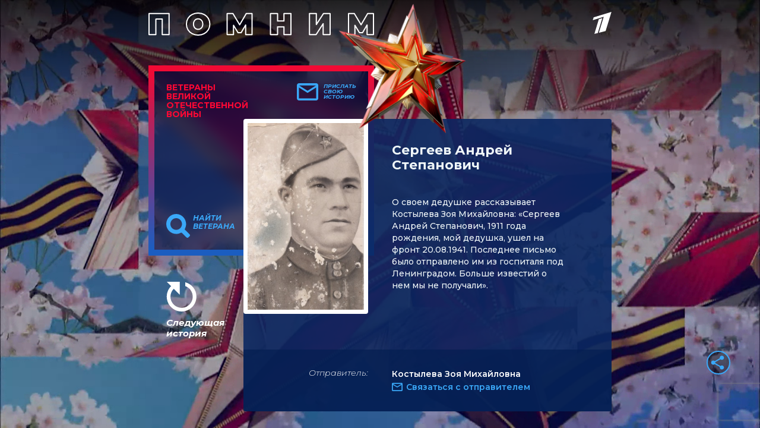

--- FILE ---
content_type: text/html; charset=utf-8
request_url: https://veterani.1tv.ru/id/5499/
body_size: 16134
content:
<html lang="en">

<head>
  <meta charset="UTF-8">
  <meta name="viewport" content="width=device-width, initial-scale=1.0">
  <meta http-equiv="X-UA-Compatible" content="ie=edge">

  <meta name="twitter:card" content="summary_large_image">
  <meta name="twitter:image" content="https://static.1tv.ru/special/veterani/static/templates/images/sharing-image.png">
  <meta name="twitter:title" content="Сергеев Андрей Степанович. Истории ветеранов Великой Отечественной войны — Первый канал">
  <meta name="twitter:description" content="Расскажите свою историю о ветеране">

  <meta property="og:title" content="Сергеев Андрей Степанович. Истории ветеранов Великой Отечественной войны — Первый канал">
  <meta property="og:description" content="Расскажите свою историю о ветеране">

  <meta property="og:image" content="https://static.1tv.ru/special/veterani/static/templates/images/sharing-image.png">


  <meta property="og:type" content="website">
  <meta property="og:url" content="https://veterani.1tv.ru/">

  <meta property="title" content="Сергеев Андрей Степанович. Истории ветеранов Великой Отечественной войны — Первый канал">
  <meta property="description" content="Сергеев Андрей Степанович. Истории ветеранов Великой Отечественной войны — Первый канал">
  <link rel="image_src" href="https://static.1tv.ru/special/veterani/static/templates/images/sharing-image.png">

  <link
    href="//static.1tv.ru/assets/web/favicon/android-chrome-192x192-2a696693fb39bede82821de84722b0f0b25da14bac25752140c28dc466a9d192.png"
    rel="icon" sizes="192x192" type="image/png">
  <link
    href="//static.1tv.ru/assets/web/favicon/favicon-96x96-38918f8f7c9fb15cc0eb8f710c296593f6ea162738b1959ef653ef31196aaa87.png"
    rel="icon" sizes="96x96" type="image/png">
  <link
    href="//static.1tv.ru/assets/web/favicon/favicon-32x32-f0d804c26ac5ae07b15c4dcfeaac00d8615dedf78e588bdecf05f76f1e3cb74c.png"
    rel="icon" sizes="32x32" type="image/png">
  <link
    href="//static.1tv.ru/assets/web/favicon/favicon-16x16-63d442297730c003c03ad2e65293b8fdcac9544ed0d72bcc7a38833420b192e9.png"
    rel="icon" sizes="16x16" type="image/png">


  <meta http-equiv="Content-Type" content="text/html; charset=UTF-8">
  <meta name="robots" content="index, follow">
  <meta name="keywords" content="Расскажите свою историю о ветеране">
  <meta name="description" content="Расскажите свою историю о ветеране">
  <link
    href="https://fonts.googleapis.com/css?family=Montserrat:300i,400,500,500i,600,700,700i&amp;display=swap&amp;subset=cyrillic"
    type="text/css" rel="stylesheet">
  <link
    href="https://static.1tv.ru/special/veterani/static/css/template_v1.css"
    type="text/css" data-template-style="true" rel="stylesheet">
  <title>
    Сергеев Андрей Степанович. Истории ветеранов Великой Отечественной войны — Первый канал
  </title>




  <style type="text/css">
    .ya-share2,
    .ya-share2 * {
      line-height: normal;
    }

    .ya-share2 :link:hover,
    .ya-share2 :visited:hover {
      color: #000 !important;
    }

    .ya-share2 input {
      color: inherit;
      font: inherit;
      margin: 0;
      line-height: normal;
    }

    .ya-share2__container_size_m {
      font-size: 13px;
    }

    .ya-share2__container_size_m .ya-share2__icon {
      height: 24px;
      width: 24px;
      background-size: 24px 24px;
    }

    .ya-share2__container_size_m .ya-share2__title {
      line-height: 24px;
    }

    .ya-share2__container_size_m .ya-share2__item {
      margin: 5px 4px 5px 0;
    }

    .ya-share2__container_size_m .ya-share2__item:last-child {
      margin-right: 0;
    }

    .ya-share2__container_size_m .ya-share2__counter {
      font-size: 12px;
      line-height: 24px;
      padding: 0 8px;
    }

    .ya-share2__container_size_m .ya-share2__counter:before {
      margin-left: -8px;
    }

    .ya-share2__container_size_m .ya-share2__icon_more:before {
      font-size: 12px;
      line-height: 24px;
    }

    .ya-share2__container_size_m .ya-share2__popup {
      padding: 5px 10px;
    }

    .ya-share2__container_size_m .ya-share2__popup_direction_bottom {
      top: 28px;
    }

    .ya-share2__container_size_m .ya-share2__popup_direction_top {
      bottom: 28px;
    }

    .ya-share2__container_size_m .ya-share2__input_copy {
      width: 140px;
    }

    .ya-share2__container_size_m .ya-share2__badge+.ya-share2__title {
      margin-left: 10px;
    }

    .ya-share2__container_size_s {
      font-size: 12px;
    }

    .ya-share2__container_size_s .ya-share2__icon {
      height: 18px;
      width: 18px;
      background-size: 18px 18px;
    }

    .ya-share2__container_size_s .ya-share2__title {
      line-height: 18px;
    }

    .ya-share2__container_size_s .ya-share2__item {
      margin: 3px 4px 3px 0;
    }

    .ya-share2__container_size_s .ya-share2__item:last-child {
      margin-right: 0;
    }

    .ya-share2__container_size_s .ya-share2__counter {
      font-size: 10px;
      line-height: 18px;
      padding: 0 6px;
    }

    .ya-share2__container_size_s .ya-share2__counter:before {
      margin-left: -6px;
    }

    .ya-share2__container_size_s .ya-share2__icon_more:before {
      font-size: 10px;
      line-height: 18px;
    }

    .ya-share2__container_size_s .ya-share2__popup {
      padding: 3px 6px;
    }

    .ya-share2__container_size_s .ya-share2__popup_direction_bottom {
      top: 21px;
    }

    .ya-share2__container_size_s .ya-share2__popup_direction_top {
      bottom: 21px;
    }

    .ya-share2__container_size_s .ya-share2__input_copy {
      width: 110px;
    }

    .ya-share2__container_size_s .ya-share2__badge+.ya-share2__title {
      margin-left: 6px;
    }

    .ya-share2__list_direction_horizontal>.ya-share2__item {
      display: inline-block;
      vertical-align: top;
      margin-top: 0;
      margin-bottom: 0;
    }

    .ya-share2__list_direction_horizontal>.ya-share2__item>.ya-share2__link>.ya-share2__title {
      display: none;
    }

    .ya-share2__list_direction_vertical>.ya-share2__item {
      display: block;
      margin-right: 0;
    }

    .ya-share2__list_direction_vertical>.ya-share2__item>.ya-share2__link>.ya-share2__badge>.ya-share2__counter {
      display: none;
    }

    .ya-share2__list {
      display: inline-block;
      vertical-align: top;
      padding: 0;
      margin: 0;
      list-style-type: none;
    }

    .ya-share2__item {
      font-family: Arial, sans;
      display: inline-block;
    }

    .ya-share2__item:hover {
      opacity: 0.9;
    }

    .ya-share2__link {
      display: inline-block;
      vertical-align: top;
      text-decoration: none;
      white-space: nowrap;
    }

    .ya-share2__badge {
      display: inline-block;
      vertical-align: top;
      border-radius: 2px;
      color: #fff;
      overflow: hidden;
      position: relative;
    }

    .ya-share2__icon {
      display: inline-block;
      vertical-align: top;
    }

    .ya-share2__icon:active {
      box-shadow: inset 0 2px 0 0 rgba(0, 0, 0, 0.1);
    }

    .ya-share2__counter {
      display: none;
    }

    .ya-share2__counter:before {
      content: "";
      position: absolute;
      width: 1px;
      top: 2px;
      bottom: 2px;
      background: url("[data-uri]") 0 0 repeat-y;
    }

    .ya-share2__counter_visible {
      display: inline-block;
    }

    .ya-share2__counter_total-counter {
      color: #000;
      position: absolute;
      top: 0;
      left: 0;
    }

    .ya-share2__item_total-counter.ya-share2__item_total-counter {
      display: none;
    }

    .ya-share2__item_total-counter.ya-share2__item_total-counter_visible {
      display: inline-block;
    }

    .ya-share2__title {
      display: inline-block;
      color: #000;
      vertical-align: bottom;
    }

    .ya-share2__title:hover {
      color: #f00;
    }

    .ya-share2__item_more {
      position: relative;
    }

    .ya-share2__item_more:hover {
      opacity: 1;
    }

    .ya-share2__icon_more,
    .ya-share2__icon_total-counter {
      background-color: #fff;
      border: 1px solid #cdcdcd;
      box-sizing: border-box;
      position: relative;
    }

    .ya-share2__icon_more:before {
      content: '•••';
      color: #a0a0a0;
      left: 0;
      right: 0;
      top: 0;
      bottom: 0;
      position: absolute;
      text-align: center;
    }

    .ya-share2__popup {
      position: absolute;
      display: none;
      border: 1px solid #e6e6e6;
      z-index: 9999;
      background-color: #fff;
    }

    .ya-share2__popup_direction_bottom {
      box-shadow: 0 10px 20px -5px rgba(0, 0, 0, 0.4);
    }

    .ya-share2__popup_direction_top {
      box-shadow: 0 0 20px -5px rgba(0, 0, 0, 0.4);
    }

    .ya-share2__popup_list-direction_horizontal {
      right: 0;
    }

    .ya-share2__popup_list-direction_vertical {
      left: 0;
    }

    .ya-share2__popup_visible {
      display: block;
    }

    .ya-share2__popup_clipboard .ya-share2__input_copy,
    .ya-share2__link_copy {
      display: none;
    }

    .ya-share2__popup_clipboard .ya-share2__link_copy {
      display: inline-block;
    }

    .ya-share2__item_service_blogger .ya-share2__badge {
      background-color: #fb8f3d;
    }

    .ya-share2__item_service_blogger .ya-share2__icon {
      background: url("data:image/svg+xml,%3Csvg viewBox='0 0 24 24' xmlns='http://www.w3.org/2000/svg'%3E%3Cpath d='M19.896 14.833A5.167 5.167 0 0114.729 20H9.166A5.167 5.167 0 014 14.833V9.167A5.166 5.166 0 019.166 4h2.608a5.167 5.167 0 015.167 5.167l.002.011c.037.536.484.96 1.03.96l.018-.002h.872c.57 0 1.034.463 1.034 1.034l-.001 3.663zM9.038 10.176h2.926a.993.993 0 000-1.987H9.038a.994.994 0 000 1.987zm5.867 3.83H9.032a.94.94 0 000 1.879h5.873a.94.94 0 100-1.88z' fill='%23FFF' fill-rule='evenodd'/%3E%3C/svg%3E");
    }

    .ya-share2__item_service_collections .ya-share2__badge {
      background-color: #eb1c00;
    }

    .ya-share2__item_service_collections .ya-share2__icon {
      background: url("data:image/svg+xml,%3Csvg viewBox='0 0 24 24' xmlns='http://www.w3.org/2000/svg'%3E%3Cpath d='M7 18l5-2.71L17 18V6H7v12z' fill='%23FFF' fill-rule='evenodd'/%3E%3C/svg%3E");
    }

    .ya-share2__item_service_delicious .ya-share2__badge {
      background-color: #31a9ff;
    }

    .ya-share2__item_service_delicious .ya-share2__icon {
      background: url("data:image/svg+xml,%3Csvg viewBox='0 0 24 24' xmlns='http://www.w3.org/2000/svg'%3E%3Cpath d='M4 12h8v8H4zm8-8h8v8h-7.984z' fill='%23FFF' fill-rule='evenodd'/%3E%3C/svg%3E");
    }

    .ya-share2__item_service_digg .ya-share2__badge {
      background-color: #000;
    }

    .ya-share2__item_service_digg .ya-share2__icon {
      background: url("data:image/svg+xml,%3Csvg viewBox='0 0 24 24' xmlns='http://www.w3.org/2000/svg'%3E%3Cpath d='M5.555 10.814V14.1h.96s.18.005.18-.222v-3.287h-.96s-.18-.006-.18.222zm8.032 3.065v-3.287h-.96s-.18-.006-.18.222V14.1h.96s.18.006.18-.222zm-5.306 1.32c0 .227-.18.222-.18.222H4V9.497c0-.227.18-.222.18-.222h2.514V7.222c0-.227.18-.222.18-.222h1.408l-.001 8.199zm2.065 0c0 .227-.18.221-.18.221H8.761V9.496c0-.226.18-.221.18-.221h1.406v5.924zm0-7.103c0 .227-.18.222-.18.222H8.76V7.222c0-.227.18-.222.18-.222h1.408l-.001 1.096zm4.827 9.21c0 .228-.18.223-.18.223h-4.1v-1.096c0-.227.18-.222.18-.222h2.513v-.79h-2.694V9.497c0-.227.18-.222.18-.222l4.102.003v8.029zm4.826 0c0 .228-.18.223-.18.223h-4.1v-1.096c0-.227.18-.222.18-.222h2.514v-.79h-2.695V9.497c0-.227.18-.222.18-.222L20 9.279v8.028zm-1.585-3.427v-3.287h-.96s-.18-.006-.18.222V14.1h.96s.18.006.18-.222z' fill='%23FFF' fill-rule='evenodd'/%3E%3C/svg%3E");
    }

    .ya-share2__item_service_evernote .ya-share2__badge {
      background-color: #24d666;
    }

    .ya-share2__item_service_evernote .ya-share2__icon {
      background: url("data:image/svg+xml,%3Csvg viewBox='0 0 24 24' xmlns='http://www.w3.org/2000/svg'%3E%3Cpath d='M6.277 7.109h1.517c.08 0 .16-.08.16-.16V5.313c0-.28.08-.559.159-.758l.04-.12L5.2 7.348l.16-.08c.239-.12.558-.16.917-.16zm11.654-.28c-.12-.638-.479-.917-.838-1.037-.36-.12-.718-.28-1.676-.4-.759-.08-1.557-.12-2.116-.12-.16-.438-.399-.917-1.317-1.156-.638-.16-1.796-.12-2.155-.08-.559.08-.758.319-.918.479-.16.16-.28.598-.28.878v1.556c0 .48-.318.838-.877.838H6.397c-.32 0-.559.04-.758.12-.16.12-.32.28-.4.4-.2.279-.239.598-.239.957 0 0 0 .28.08.798.04.4.479 3.033.878 3.911.16.36.28.48.599.639.718.32 2.354.639 3.152.758.759.08 1.278.32 1.557-.279 0 0 .04-.16.12-.36a6.3 6.3 0 00.28-1.915c0-.04.079-.04.079 0 0 .36-.08 1.557.838 1.876.36.12 1.118.24 1.876.32.678.079 1.197.358 1.197 2.114 0 1.078-.24 1.238-1.397 1.238-.958 0-1.317.04-1.317-.759 0-.598.599-.558 1.078-.558.2 0 .04-.16.04-.52 0-.398.24-.598 0-.598-1.557-.04-2.475 0-2.475 1.956 0 1.796.679 2.115 2.914 2.115 1.756 0 2.354-.04 3.073-2.275.16-.439.479-1.796.678-4.03.16-1.478-.12-5.788-.319-6.866zm-3.033 4.75c-.2 0-.32 0-.519.04h-.08s-.04 0-.04-.04v-.04c.08-.4.28-.878.878-.878.639.04.799.599.799 1.038v.04c0 .04-.04.04-.04.04-.04 0-.04 0-.04-.04-.28-.08-.599-.12-.958-.16z' fill='%23FFF' fill-rule='evenodd'/%3E%3C/svg%3E");
    }

    .ya-share2__item_service_facebook .ya-share2__badge {
      background-color: #3b5998;
    }

    .ya-share2__item_service_facebook .ya-share2__icon {
      background: url("data:image/svg+xml,%3Csvg viewBox='0 0 24 24' xmlns='http://www.w3.org/2000/svg'%3E%3Cpath d='M13.423 20v-7.298h2.464l.369-2.845h-2.832V8.042c0-.824.23-1.385 1.417-1.385h1.515V4.111A20.255 20.255 0 0014.148 4c-2.183 0-3.678 1.326-3.678 3.76v2.097H8v2.845h2.47V20h2.953z' fill='%23FFF' fill-rule='evenodd'/%3E%3C/svg%3E");
    }

    .ya-share2__item_service_linkedin .ya-share2__badge {
      background-color: #0083be;
    }

    .ya-share2__item_service_linkedin .ya-share2__icon {
      background: url("data:image/svg+xml,%3Csvg viewBox='0 0 24 24' xmlns='http://www.w3.org/2000/svg'%3E%3Cpath d='M4.246 8.954h3.41v10.281h-3.41zm1.725-4.935c-1.167 0-1.929.769-1.929 1.776 0 .987.74 1.777 1.884 1.777h.022c1.19 0 1.93-.79 1.93-1.777-.023-1.007-.74-1.776-1.907-1.776zm10.052 4.715c-1.81 0-2.62.997-3.073 1.698V8.976H9.54c.045.965 0 10.281 0 10.281h3.41v-5.742c0-.307.022-.614.112-.834.246-.613.807-1.25 1.75-1.25 1.233 0 1.727.944 1.727 2.325v5.501h3.41v-5.896c0-3.158-1.683-4.627-3.926-4.627z' fill='%23FFF' fill-rule='evenodd'/%3E%3C/svg%3E");
    }

    .ya-share2__item_service_lj .ya-share2__badge {
      background-color: #0d425a;
    }

    .ya-share2__item_service_lj .ya-share2__icon {
      background: url("data:image/svg+xml,%3Csvg viewBox='0 0 24 24' xmlns='http://www.w3.org/2000/svg'%3E%3Cg fill='none' fill-rule='evenodd'%3E%3Cpath d='M17.815 13.3c.438 2.114.868 4.221 1.306 6.336.037.178-.148.385-.334.311-2.025-.741-4.006-1.49-6.01-2.24a.625.625 0 01-.318-.23l-7.39-8.903c-.067-.082-.082-.215-.06-.32.312-1.23.72-2.143 1.752-3.019C7.799 4.36 8.779 4.1 10.047 4.004c.156-.015.223.014.312.133 2.418 2.909 4.837 5.817 7.248 8.725a.888.888 0 01.208.438z' fill='%23FFF'/%3E%3Cpath d='M6.175 8.462c.69-1.795 2.3-3.004 3.835-3.301l-.185-.223a4.242 4.242 0 00-3.85 3.272l.2.252z' fill='%230D425A'/%3E%3Cpath d='M10.53 5.792c-1.744.326-3.124 1.513-3.851 3.271l.905 1.091c.787-1.78 2.3-2.997 3.836-3.302l-.89-1.06zm2.76 7.827L9.364 8.9a6.119 6.119 0 00-1.269 1.87l4.89 5.89c.289-.385.867-2.359.303-3.041zM9.647 8.633l3.947 4.748c.445.542 2.456.327 3.086-.193l-4.756-5.72c-.793.156-1.587.564-2.277 1.165zm7.308 5.045c-.609.46-1.9.735-2.931.527.074.823-.096 1.892-.616 2.745l1.885.712 1.528.564c.223-.378.542-.608.913-.764l-.35-1.692-.43-2.092z' fill='%230D425A'/%3E%3C/g%3E%3C/svg%3E");
    }

    .ya-share2__item_service_moimir .ya-share2__badge {
      background-color: #168de2;
    }

    .ya-share2__item_service_moimir .ya-share2__icon {
      background: url("data:image/svg+xml,%3Csvg viewBox='0 0 24 24' xmlns='http://www.w3.org/2000/svg'%3E%3Cpath d='M8.889 9.667a1.333 1.333 0 100-2.667 1.333 1.333 0 000 2.667zm6.222 0a1.333 1.333 0 100-2.667 1.333 1.333 0 000 2.667zm4.77 6.108l-1.802-3.028a.879.879 0 00-1.188-.307.843.843 0 00-.313 1.166l.214.36a6.71 6.71 0 01-4.795 1.996 6.711 6.711 0 01-4.792-1.992l.217-.364a.844.844 0 00-.313-1.166.878.878 0 00-1.189.307l-1.8 3.028a.844.844 0 00.312 1.166.88.88 0 001.189-.307l.683-1.147a8.466 8.466 0 005.694 2.18 8.463 8.463 0 005.698-2.184l.685 1.151a.873.873 0 001.189.307.844.844 0 00.312-1.166z' fill='%23FFF' fill-rule='evenodd'/%3E%3C/svg%3E");
    }

    .ya-share2__item_service_odnoklassniki .ya-share2__badge {
      background-color: #eb722e;
    }

    .ya-share2__item_service_odnoklassniki .ya-share2__icon {
      background: url("data:image/svg+xml,%3Csvg viewBox='0 0 24 24' xmlns='http://www.w3.org/2000/svg'%3E%3Cpath d='M11.674 6.536a1.69 1.69 0 00-1.688 1.688c0 .93.757 1.687 1.688 1.687a1.69 1.69 0 001.688-1.687 1.69 1.69 0 00-1.688-1.688zm0 5.763a4.08 4.08 0 01-4.076-4.075 4.08 4.08 0 014.076-4.077 4.08 4.08 0 014.077 4.077 4.08 4.08 0 01-4.077 4.075zm-1.649 3.325a7.633 7.633 0 01-2.367-.98 1.194 1.194 0 011.272-2.022 5.175 5.175 0 005.489 0 1.194 1.194 0 111.272 2.022 7.647 7.647 0 01-2.367.98l2.279 2.28a1.194 1.194 0 01-1.69 1.688l-2.238-2.24-2.24 2.24a1.193 1.193 0 11-1.689-1.689l2.279-2.279' fill='%23FFF' fill-rule='evenodd'/%3E%3C/svg%3E");
    }

    .ya-share2__item_service_pinterest .ya-share2__badge {
      background-color: #c20724;
    }

    .ya-share2__item_service_pinterest .ya-share2__icon {
      background: url("data:image/svg+xml,%3Csvg viewBox='0 0 24 24' xmlns='http://www.w3.org/2000/svg'%3E%3Cpath d='M6 9.742c0 1.58.599 2.986 1.884 3.51.21.087.4.003.46-.23.043-.16.144-.568.189-.738.06-.23.037-.31-.133-.512-.37-.436-.608-1.001-.608-1.802 0-2.322 1.74-4.402 4.53-4.402 2.471 0 3.829 1.508 3.829 3.522 0 2.65-1.174 4.887-2.917 4.887-.963 0-1.683-.795-1.452-1.77.276-1.165.812-2.421.812-3.262 0-.752-.405-1.38-1.24-1.38-.985 0-1.775 1.017-1.775 2.38 0 .867.293 1.454.293 1.454L8.69 16.406c-.352 1.487-.053 3.309-.028 3.492.015.11.155.136.22.054.09-.119 1.262-1.564 1.66-3.008.113-.409.647-2.526.647-2.526.32.61 1.254 1.145 2.248 1.145 2.957 0 4.964-2.693 4.964-6.298C18.4 6.539 16.089 4 12.576 4 8.204 4 6 7.13 6 9.742z' fill='%23FFF' fill-rule='evenodd'/%3E%3C/svg%3E");
    }

    .ya-share2__item_service_pocket .ya-share2__badge {
      background-color: #ee4056;
    }

    .ya-share2__item_service_pocket .ya-share2__icon {
      background: url("data:image/svg+xml,%3Csvg viewBox='0 0 24 24' xmlns='http://www.w3.org/2000/svg'%3E%3Cpath d='M17.9 5c1.159 0 2.1.948 2.1 2.117v5.862c0 .108-.008.215-.024.32.016.156.024.314.024.473 0 3.36-3.582 6.085-8 6.085s-8-2.724-8-6.085c0-.159.008-.317.024-.473a2.148 2.148 0 01-.024-.32V7.117C4 5.948 4.94 5 6.1 5h11.8zM8.596 9.392L12 12.795l3.404-3.403a1.063 1.063 0 011.502 1.502l-4.132 4.131c-.21.21-.486.314-.76.311a1.062 1.062 0 01-.788-.31l-4.132-4.132a1.063 1.063 0 011.502-1.502z' fill='%23FFF' fill-rule='evenodd'/%3E%3C/svg%3E");
    }

    .ya-share2__item_service_qzone .ya-share2__badge {
      background-color: #f5b53c;
    }

    .ya-share2__item_service_qzone .ya-share2__icon {
      background: url("data:image/svg+xml,%3Csvg viewBox='0 0 24 24' xmlns='http://www.w3.org/2000/svg'%3E%3Cpath d='M17.367 14.463s-.105.148-.457.299l-.553.222.597 3.273c.062.282.25.983-.082 1.062-.17.04-.307-.067-.395-.121l-.769-.445-2.675-1.545c-.204-.122-.78-.546-1.093-.489-.205.038-.336.127-.483.216l-.77.445-2.39 1.386-.883.508c-.123.06-.301.058-.394-.025-.07-.063-.09-.253-.063-.388l.19-1.004.572-3.02c.047-.2.237-.975.166-1.137-.048-.107-.173-.196-.261-.267l-.61-.565-2.13-1.983c-.189-.153-.345-.345-.533-.496l-.235-.216c-.062-.078-.165-.235-.09-.369.142-.248.974-.218 1.335-.28l2.682-.31.82-.09c.146-.024.299-.004.413-.063.239-.123.51-.809.636-1.087l1.31-2.714c.151-.297.286-.603.431-.896.075-.15.133-.308.305-.356.162-.045.257.105.312.178.177.235.325.685.451.973l1.29 2.853c.104.238.363.964.54 1.074.266.166.858.108 1.227.172l2.841.292c.355.062 1.245.01 1.36.267.076.17-.072.314-.152.394l-.864.814-1.983 1.868c-.185.164-.77.637-.833.858-.04.14.02.414.088.722a95.62 95.62 0 01-1.182-.029c-.63-.007-2.616-.17-2.713-.178l-.84-.076c-.14-.023-.326.012-.4-.076v-.02c1.727-1.168 3.407-2.416 5.142-3.578l-.006-.044c-.146-.072-.359-.059-.54-.095-.385-.077-.79-.078-1.208-.147-.75-.124-1.59-.114-2.434-.114-1.172 0-2.329.03-3.35.21-.45.079-.894.095-1.309.197-.172.042-.358.03-.49.108l.007.012c.1.027.253.02.381.02l.928.019.808.025.813.032.591.032c.486.075 1.007.036 1.475.114.404.068.804.065 1.182.14.113.022.245.015.33.064v.006c-.039.094-.336.255-.432.318l-1.055.743-2.256 1.62-1.417.992c.003.048.024.035.045.061 1.15.167 2.52.258 3.77.262 1.298.005 2.465-.094 3.118-.193.561-.086 1.082-.147 1.653-.287.325-.08.521-.148.521-.148z' fill='%23FFF' fill-rule='evenodd'/%3E%3C/svg%3E");
    }

    .ya-share2__item_service_reddit .ya-share2__badge {
      background-color: #ff4500;
    }

    .ya-share2__item_service_reddit .ya-share2__icon {
      background: url("data:image/svg+xml,%3Csvg viewBox='0 0 24 24' xmlns='http://www.w3.org/2000/svg'%3E%3Cpath d='M16.542 10.63c-1.105-.636-2.494-1.033-4.025-1.118l.808-2.393 2.182.637c0 .963.78 1.742 1.743 1.742.964 0 1.758-.779 1.758-1.742C19.008 6.78 18.214 6 17.25 6c-.609 0-1.148.326-1.459.793l-2.65-.764a.482.482 0 00-.61.311l-1.063 3.172c-1.516.085-2.905.482-4.01 1.119a1.987 1.987 0 00-1.46-.623A1.995 1.995 0 004 12.004c0 .75.425 1.403 1.035 1.742-.029.17-.043.34-.043.51 0 2.62 3.146 4.744 7.015 4.744 3.855 0 7-2.124 7-4.744 0-.17-.013-.34-.042-.51A1.974 1.974 0 0020 12.004a1.995 1.995 0 00-1.998-1.996 2.01 2.01 0 00-1.46.623zM9.499 12.5a1.01 1.01 0 011.006 1.006.998.998 0 01-1.006.991.986.986 0 01-.992-.991.997.997 0 01.992-1.006zm5.002 0a.998.998 0 00-.992 1.006c0 .552.44.991.992.991a.998.998 0 001.006-.991 1.01 1.01 0 00-1.006-1.006zm-5.3 3.597a.484.484 0 01-.085-.694c.156-.226.482-.255.694-.085.567.44 1.474.68 2.197.68.709 0 1.616-.24 2.197-.68a.484.484 0 01.694.085.496.496 0 01-.085.694c-.737.58-1.885.907-2.806.907-.935 0-2.07-.326-2.806-.907zm8.05-7.59a.757.757 0 01-.752-.75c0-.426.34-.752.751-.752s.752.326.752.751c0 .41-.34.75-.752.75z' fill='%23FFF' fill-rule='evenodd'/%3E%3C/svg%3E");
    }

    .ya-share2__item_service_renren .ya-share2__badge {
      background-color: #1760a7;
    }

    .ya-share2__item_service_renren .ya-share2__icon {
      background: url("data:image/svg+xml,%3Csvg viewBox='0 0 24 24' xmlns='http://www.w3.org/2000/svg'%3E%3Cpath d='M12.019 15.562l-.001-.003-.018.002a.055.055 0 00.019.001zM7.71 12.398l.146-.68c.048-.205.03-.452.03-.692V9.812L7.88 8c-.139 0-.278.043-.393.076-.358.102-.666.201-.962.352-1.158.59-2.022 1.565-2.387 2.944-.343 1.297-.007 2.652.522 3.507.118.19.269.48.44.61.135-.02.272-.15.375-.217a6.06 6.06 0 00.622-.452l.24-.229c.63-.506 1.075-1.346 1.373-2.193zm4.276 3.164h.02a.382.382 0 00-.019-.003v.003zm-3.01-.888l-.258-.575-.088-.264h-.01l-.264.498c-.176.288-.358.574-.557.839a6.5 6.5 0 01-.85.944l-.517.422.012.024.287.14c.206.091.43.173.657.235.788.217 1.811.177 2.545-.053.178-.055.643-.194.739-.305v-.017c-.177-.092-.324-.254-.47-.381a5.573 5.573 0 01-1.225-1.507zm10.884-3.302c-.365-1.379-1.23-2.354-2.387-2.944a5.277 5.277 0 00-.962-.352c-.115-.033-.254-.077-.393-.076l-.005 1.812v1.214c0 .24-.019.487.029.692l.147.68c.297.847.741 1.687 1.372 2.193l.24.23c.196.164.402.309.622.45.103.067.24.198.375.218.171-.13.322-.42.44-.61.529-.855.865-2.21.522-3.507zm-3.66 3.8c-.2-.265-.381-.55-.557-.839l-.264-.498h-.011l-.088.264-.258.575a5.576 5.576 0 01-1.226 1.507c-.145.127-.292.29-.469.38v.018c.096.111.561.25.739.305.734.23 1.757.27 2.545.053a4.85 4.85 0 00.657-.234l.287-.141a1.31 1.31 0 00.012-.024l-.516-.422a6.5 6.5 0 01-.85-.944zm-1.653-2.727c.068-.192.097-.402.146-.61.05-.21.024-.484.024-.727V9.753l-.006-1.741c-.015-.008-.02-.01-.047-.012-.197.047-.326.05-.592.14-.357.102-.685.275-.985.44-.289.16-.53.388-.78.587-.097.077-.199.19-.308.312l.01.01a1.19 1.19 0 00-.01.012l.36.47c.232.359.445.763.581 1.213.326 1.079.182 2.411-.235 3.273a4.9 4.9 0 01-.445.75l-.258.323a.018.018 0 01-.003.007c.004.007.01.016.012.022h.008c.395-.215.686-.574 1.027-.844.189-.15.354-.35.504-.54.404-.514.755-1.046.997-1.73zm-2.55 3.085l-.259-.323a4.903 4.903 0 01-.445-.75c-.417-.862-.561-2.194-.235-3.273.136-.45.35-.854.58-1.214L12 9.501l-.01-.011.01-.01a2.791 2.791 0 00-.308-.313c-.25-.2-.491-.427-.78-.586-.3-.166-.628-.339-.985-.44-.266-.09-.395-.094-.592-.141a.083.083 0 00-.047.012l-.006 1.741v1.355c0 .243-.026.517.024.727.049.208.078.418.146.61.242.684.593 1.216.997 1.73.15.19.315.39.505.54.34.27.63.629 1.026.844h.008c.001-.006.008-.015.012-.022a.019.019 0 01-.003-.007z' fill='%23FFF' fill-rule='evenodd'/%3E%3C/svg%3E");
    }

    .ya-share2__item_service_sinaWeibo .ya-share2__badge {
      background-color: #c53220;
    }

    .ya-share2__item_service_sinaWeibo .ya-share2__icon {
      background: url("data:image/svg+xml,%3Csvg viewBox='0 0 24 24' xmlns='http://www.w3.org/2000/svg'%3E%3Cpath d='M10.266 14.696c-.103.421.55.447.64.063.037-.191-.103-.332-.282-.332-.167 0-.333.128-.358.269zm-.128.945c.102-.498-.307-.869-.793-.843-.46.038-.843.358-.92.754-.115.511.307.882.793.844.46-.026.843-.345.92-.755zm3.797-3.157c-1.586-.997-3.707-1.01-5.42-.447-.857.28-1.764.818-2.301 1.495-.627.793-.882 1.815-.23 2.8.958 1.431 3.413 2.033 5.675 1.508 1.33-.307 2.749-1.048 3.35-2.326.562-1.177-.052-2.378-1.074-3.03zm-3.17.498c.945.167 1.7.755 1.827 1.739.243 1.854-2.173 3.336-4.026 2.327a1.933 1.933 0 01-.742-2.723c.435-.767 1.266-1.266 2.148-1.355a2.75 2.75 0 01.793.012zm6.11-.37c-.268-.18-.538-.281-.856-.383-.308-.103-.359-.154-.243-.46.076-.218.14-.41.166-.666.14-1.15-.793-1.495-1.854-1.406-.498.039-.92.167-1.355.307-.281.09-.806.384-.92.205-.064-.09.013-.23.038-.32.166-.626.23-1.496-.384-1.88-.447-.28-1.227-.204-1.7-.038-2.556.87-6.455 4.552-5.663 7.479.18.664.55 1.163.908 1.521 1.061 1.061 2.71 1.65 4.231 1.866 1.112.154 2.263.14 3.375-.064 1.815-.332 3.554-1.15 4.679-2.607.754-.972.997-2.352 0-3.235a3.334 3.334 0 00-.422-.319zm1.623-3.682c.652 1.483-.064 2.148.166 2.66.192.421.767.46 1.023.14.191-.243.294-.959.307-1.278a4.193 4.193 0 00-1.125-3.12c-.984-1.073-2.276-1.444-3.694-1.303-.256.025-.46.064-.601.217-.332.358-.166.882.294.959.384.063 1.342-.23 2.416.396.498.307.971.792 1.214 1.33zm-3.45-.562c-.282.345-.078.87.408.856.294-.012.358-.05.677.051.307.103.626.448.64.857.025.268-.282.895.32 1.061a.523.523 0 00.536-.166c.115-.128.166-.371.192-.575.089-.857-.333-1.598-1.01-2.02-.384-.23-1.445-.46-1.764-.064z' fill='%23FFF' fill-rule='evenodd'/%3E%3C/svg%3E");
    }

    .ya-share2__item_service_skype .ya-share2__badge {
      background-color: #00aff0;
    }

    .ya-share2__item_service_skype .ya-share2__icon {
      background: url("data:image/svg+xml,%3Csvg viewBox='0 0 24 24' xmlns='http://www.w3.org/2000/svg'%3E%3Cpath d='M19.537 13.698c.115-.52.176-1.06.176-1.614 0-4.155-3.415-7.524-7.63-7.524-.444 0-.88.038-1.304.11A4.444 4.444 0 008.425 4C5.981 4 4 5.954 4 8.364c0 .805.222 1.56.608 2.207a7.428 7.428 0 00-.155 1.513c0 4.156 3.416 7.4 7.63 7.4.477 0 .944-.044 1.397-.126.623.33 1.335.642 2.092.642 2.444 0 4.425-1.953 4.425-4.364a4.3 4.3 0 00-.46-1.938zm-3.974 1.457c-.294.418-.725.747-1.293.984-.567.238-1.239.356-2.016.356-.933 0-1.702-.162-2.308-.486a2.986 2.986 0 01-1.047-.934c-.268-.39-.403-.768-.403-1.137 0-.213.08-.395.242-.547a.855.855 0 01.615-.229.76.76 0 01.512.178c.14.119.26.294.358.527.12.278.25.51.39.695.139.185.336.34.589.46.254.12.587.18 1 .18.566 0 1.027-.12 1.382-.364.354-.243.532-.547.532-.91a.919.919 0 00-.287-.702 1.88 1.88 0 00-.741-.412 13.21 13.21 0 00-1.216-.303c-.678-.146-1.247-.318-1.703-.513-.458-.196-.822-.463-1.09-.8-.269-.34-.403-.759-.403-1.26 0-.48.142-.904.426-1.275.283-.372.693-.658 1.23-.858.537-.2 1.17-.299 1.895-.299.58 0 1.082.066 1.505.198.423.133.774.309 1.053.528.28.22.484.45.612.691.13.24.194.477.194.705 0 .21-.08.4-.241.567a.8.8 0 01-.603.252c-.22 0-.386-.05-.5-.151-.114-.101-.237-.266-.37-.495a2.27 2.27 0 00-.618-.768c-.241-.184-.627-.276-1.16-.276-.494 0-.893.1-1.196.3-.303.199-.455.44-.455.72 0 .173.053.324.155.45.103.128.245.235.426.326.18.091.363.162.547.214.185.052.49.126.916.225a15.47 15.47 0 011.446.38c.432.138.8.307 1.103.503.302.198.54.45.709.752.17.302.255.673.255 1.111 0 .525-.148.998-.442 1.417z' fill='%23FFF' fill-rule='evenodd'/%3E%3C/svg%3E");
    }

    .ya-share2__item_service_surfingbird .ya-share2__badge {
      background-color: #30baff;
    }

    .ya-share2__item_service_surfingbird .ya-share2__icon {
      background: url("data:image/svg+xml,%3Csvg viewBox='0 0 24 24' xmlns='http://www.w3.org/2000/svg'%3E%3Cpath d='M17.315 8.49l-.214 1.987-3.436 3.382h-1.826l-.698 1.826v2.523l-2.47-.698 2.846-5.1L4 8.167l5.638.752L6.899 5l7.463 4.027 2.202-2.47h1.02L20 7.631z' fill='%23FFF' fill-rule='evenodd'/%3E%3C/svg%3E");
    }

    .ya-share2__item_service_telegram .ya-share2__badge {
      background-color: #64a9dc;
    }

    .ya-share2__item_service_telegram .ya-share2__icon {
      background: url("data:image/svg+xml,%3Csvg viewBox='0 0 24 24' xmlns='http://www.w3.org/2000/svg'%3E%3Cpath d='M18.92 6.089L4.747 11.555c-.967.388-.962.928-.176 1.168l3.534 1.104 1.353 4.146c.164.454.083.634.56.634.368 0 .53-.168.736-.368.13-.127.903-.88 1.767-1.719l3.677 2.717c.676.373 1.165.18 1.333-.628l2.414-11.374c.247-.99-.378-1.44-1.025-1.146zM8.66 13.573l7.967-5.026c.398-.242.763-.112.463.154l-6.822 6.155-.265 2.833-1.343-4.116z' fill='%23FFF' fill-rule='evenodd'/%3E%3C/svg%3E");
    }

    .ya-share2__item_service_tencentWeibo .ya-share2__badge {
      background-color: #53a9d7;
    }

    .ya-share2__item_service_tencentWeibo .ya-share2__icon {
      background: url("data:image/svg+xml,%3Csvg viewBox='0 0 24 24' xmlns='http://www.w3.org/2000/svg'%3E%3Cpath d='M8.813 6.01a4.397 4.397 0 00-4.326 6.121c.087.199.312.29.511.2a.382.382 0 00.206-.51 3.566 3.566 0 01-.286-1.668A3.616 3.616 0 018.76 6.79a3.615 3.615 0 013.366 3.84 3.615 3.615 0 01-4.65 3.218.39.39 0 00-.486.263.394.394 0 00.262.485c.315.093.647.152.977.174a4.397 4.397 0 004.677-4.087A4.398 4.398 0 008.813 6.01zm-1.348 5.658a1.67 1.67 0 10-.46-.655c-.274.27-.565.59-.854.966-1.022 1.315-2.224 3.694-2.148 7.007.006.204.157.484.355.497l.04.002c.213.015.394-.301.391-.516-.064-2.458.6-4.662 1.955-6.423.242-.316.488-.626.72-.878zm12.388 4.106c-1.307-.48-2.302-1.27-2.95-2.352a4.873 4.873 0 01-.354-.71.819.819 0 00.337-.36.829.829 0 00-.395-1.098.822.822 0 00-1.098.392.822.822 0 00.724 1.177c.091.237.218.516.39.81.483.812 1.431 1.912 3.196 2.558a.226.226 0 00.278-.113c0-.006.005-.01.007-.022a.224.224 0 00-.135-.282zm-3.767-1.676a2.04 2.04 0 01-1.707-3.042 2.039 2.039 0 012.784-.787 2.04 2.04 0 01.786 2.783 1.92 1.92 0 01-.268.378.223.223 0 00.014.314c.09.082.234.074.313-.016a2.489 2.489 0 10-4.017-2.89 2.493 2.493 0 002.08 3.708.224.224 0 00.015-.448z' fill='%23FFF' fill-rule='evenodd'/%3E%3C/svg%3E");
    }

    .ya-share2__item_service_tumblr .ya-share2__badge {
      background-color: #547093;
    }

    .ya-share2__item_service_tumblr .ya-share2__icon {
      background: url("data:image/svg+xml,%3Csvg viewBox='0 0 24 24' xmlns='http://www.w3.org/2000/svg'%3E%3Cpath d='M12.72 7.7h3.699v2.857h-3.7v4.102c0 .928-.01 1.463.087 1.726.098.262.343.534.61.69.355.213.758.32 1.214.32.81 0 1.616-.264 2.417-.79v2.522c-.683.322-1.302.55-1.857.678a7.94 7.94 0 01-1.798.195 4.905 4.905 0 01-1.724-.276 4.215 4.215 0 01-1.438-.79c-.399-.343-.673-.706-.826-1.09-.154-.386-.23-.945-.23-1.676v-5.611H7V8.29c.628-.203 1.357-.496 1.804-.877.45-.382.809-.84 1.08-1.374.272-.534.459-1.214.56-2.039h2.276v3.7z' fill='%23FFF' fill-rule='evenodd'/%3E%3C/svg%3E");
    }

    .ya-share2__item_service_twitter .ya-share2__badge {
      background-color: #00aced;
    }

    .ya-share2__item_service_twitter .ya-share2__icon {
      background: url("data:image/svg+xml,%3Csvg viewBox='0 0 24 24' xmlns='http://www.w3.org/2000/svg'%3E%3Cpath d='M20 7.539a6.56 6.56 0 01-1.885.517 3.294 3.294 0 001.443-1.816 6.575 6.575 0 01-2.085.796 3.283 3.283 0 00-5.593 2.994A9.32 9.32 0 015.114 6.6a3.28 3.28 0 001.016 4.382 3.274 3.274 0 01-1.487-.41v.041a3.285 3.285 0 002.633 3.218 3.305 3.305 0 01-1.482.056 3.286 3.286 0 003.066 2.28A6.585 6.585 0 014 17.524 9.291 9.291 0 009.032 19c6.038 0 9.34-5 9.34-9.337 0-.143-.004-.285-.01-.425A6.672 6.672 0 0020 7.538z' fill='%23FFF' fill-rule='evenodd'/%3E%3C/svg%3E");
    }

    .ya-share2__item_service_viber .ya-share2__badge {
      background-color: #7b519d;
    }

    .ya-share2__item_service_viber .ya-share2__icon {
      background: url("data:image/svg+xml,%3Csvg viewBox='0 0 24 24' xmlns='http://www.w3.org/2000/svg'%3E%3Cg fill='%23FFF' fill-rule='evenodd'%3E%3Cpath d='M18.434 15.574c-.484-.391-1.002-.743-1.511-1.102-1.016-.718-1.945-.773-2.703.38-.426.648-1.021.677-1.644.392-1.718-.782-3.044-1.989-3.821-3.743-.344-.777-.34-1.473.465-2.022.425-.29.854-.634.82-1.268-.045-.828-2.043-3.593-2.832-3.885a1.429 1.429 0 00-.984 0C4.373 4.95 3.606 6.48 4.34 8.292c2.19 5.405 6.043 9.167 11.349 11.463.302.13.638.183.808.23 1.208.012 2.623-1.158 3.032-2.318.393-1.117-.438-1.56-1.096-2.093zM12.485 4.88c3.879.6 5.668 2.454 6.162 6.38.045.363-.09.909.426.919.538.01.408-.528.413-.89.045-3.699-3.163-7.127-6.888-7.253-.281.04-.863-.195-.9.438-.024.427.466.357.787.406z'/%3E%3Cpath d='M13.244 5.957c-.373-.045-.865-.222-.953.299-.09.546.458.49.811.57 2.395.538 3.23 1.414 3.624 3.802.057.349-.057.89.532.8.436-.066.278-.53.315-.802.02-2.293-1.936-4.38-4.329-4.669z'/%3E%3Cpath d='M13.464 7.832c-.249.006-.493.033-.585.3-.137.4.152.496.446.544.983.158 1.5.74 1.598 1.725.027.268.195.484.452.454.356-.043.389-.361.378-.664.017-1.106-1.227-2.385-2.289-2.359z'/%3E%3C/g%3E%3C/svg%3E");
    }

    .ya-share2__item_service_vkontakte .ya-share2__badge {
      background-color: #4680c2;
    }

    .ya-share2__item_service_vkontakte .ya-share2__icon {
      background: url("data:image/svg+xml,%3Csvg viewBox='0 0 24 24' xmlns='http://www.w3.org/2000/svg'%3E%3Cpath d='M19.623 7.66c.12-.372 0-.643-.525-.643h-1.745c-.44 0-.644.237-.763.491 0 0-.898 2.17-2.152 3.576-.406.406-.593.542-.813.542-.119 0-.271-.136-.271-.508V7.644c0-.44-.136-.644-.509-.644H10.1c-.27 0-.44.203-.44.407 0 .423.627.525.694 1.711v2.576c0 .559-.101.66-.322.66-.593 0-2.033-2.185-2.897-4.676-.17-.492-.339-.678-.78-.678H4.593C4.085 7 4 7.237 4 7.491c0 .458.593 2.762 2.762 5.813 1.44 2.084 3.49 3.202 5.338 3.202 1.118 0 1.254-.254 1.254-.678v-1.575c0-.509.101-.594.457-.594.254 0 .712.136 1.746 1.136 1.186 1.186 1.39 1.728 2.05 1.728h1.745c.509 0 .746-.254.61-.745-.152-.492-.728-1.203-1.474-2.05-.407-.475-1.017-1-1.203-1.255-.254-.339-.186-.474 0-.78-.017 0 2.118-3.015 2.338-4.032' fill='%23FFF' fill-rule='evenodd'/%3E%3C/svg%3E");
    }

    .ya-share2__item_service_whatsapp .ya-share2__badge {
      background-color: #65bc54;
    }

    .ya-share2__item_service_whatsapp .ya-share2__icon {
      background: url("data:image/svg+xml,%3Csvg viewBox='0 0 24 24' xmlns='http://www.w3.org/2000/svg'%3E%3Cpath d='M20 11.794c0 4.304-3.517 7.794-7.855 7.794a7.87 7.87 0 01-3.796-.97L4 20l1.418-4.182a7.714 7.714 0 01-1.127-4.024C4.29 7.489 7.807 4 12.145 4S20 7.49 20 11.794zm-7.855-6.553c-3.641 0-6.603 2.94-6.603 6.553A6.48 6.48 0 006.8 15.636l-.825 2.433 2.537-.806a6.6 6.6 0 003.633 1.084c3.642 0 6.604-2.94 6.604-6.553s-2.962-6.553-6.604-6.553zm3.967 8.348c-.049-.08-.177-.128-.37-.223-.192-.095-1.139-.558-1.315-.621-.177-.064-.305-.096-.434.095a10.92 10.92 0 01-.61.749c-.112.128-.224.143-.416.048-.193-.096-.813-.297-1.549-.948a5.76 5.76 0 01-1.07-1.323c-.113-.191-.013-.295.084-.39.086-.086.192-.223.289-.334.096-.112.128-.191.192-.319s.032-.239-.016-.335c-.048-.095-.433-1.035-.594-1.418-.16-.382-.32-.318-.433-.318-.112 0-.24-.016-.369-.016a.71.71 0 00-.513.239c-.177.19-.674.653-.674 1.593s.69 1.848.786 1.976c.096.127 1.332 2.119 3.289 2.884 1.958.764 1.958.51 2.31.477.353-.031 1.14-.461 1.3-.908.16-.446.16-.829.113-.908z' fill='%23FFF' fill-rule='evenodd'/%3E%3C/svg%3E");
    }
  </style>
</head>

<body class="detail-page">

  <header class="header">
    <div class="container">
      <div class="container_inner__header">
        <div class="row">
          <div class="col remember">
            <a href="/"></a>
          </div>
          <div class="col star">
            <div class="image"><a href="/"></a></div>
          </div>
          <div class="col victory">
            <a href="/"></a>
          </div>
          <div class="col logo-1tv">
            <a href="//1tv.ru"></a>
          </div>
        </div>
      </div>
    </div>
  </header>

  <main>




    <div class="container">

      <div class="container_inner__main">
        <div class="block block_about">Ветераны великой отечественной войны</div>
        <div class="block block_questionnaire"><a href="/questionnaire/">Прислать свою историю</a></div>
        <div class="block block_search"><a href="" class="block_search__link">Найти ветерана</a></div>
        <div class="block block_next"><a href="/id/125189/">Следующая история</a></div>
      </div>
      <div class="container_inner__secondary">
        <div class="row row_veteran">
          <div class="col block block_photo">
            <img src="/image/QfiWvd/BSOMGYESlqXh.JPG" alt="Сергеев Андрей Степанович">
          </div>
          <div class="col block block_about">
            <h1 class="block block_about__title">
              Сергеев Андрей Степанович
            </h1>
            <div class="block block_about__text"><p>О своем дедушке рассказывает Костылева Зоя Михайловна: «Сергеев Андрей Степанович, 1911 года рождения, мой дедушка, ушел на фронт 20.08.1941. Последнее письмо было отправлено им из госпиталя под Ленинградом. Больше известий о нем мы не получали».</p></div>
          </div>
        </div>
        <div class="row row_sender">
          <div class="col block block_sender">
            Отправитель:
          </div>
          <div class="col block block_sender__text">
            Костылева Зоя Михайловна
            
            <a class="block_sender__link" href="#">Связаться с отправителем</a>
            <!-- qform -->
            <div class="block_sender__form" style="display:none;" data-formid="form_7S88QaMgF6ZPYju0fMGjcUU-UkTb4bQw"></div>
            <script>
              (function () {
                var button = document.querySelector('.block_sender__link');
                var form = document.querySelector('.block_sender__form');
                var head = document.querySelector('head');
                var tag = document.createElement('script')
                tag.src = '//cdn.qform.io/forms.js?v=' + new Date().getTime() / 1000;
                head.appendChild(tag);

                button.addEventListener('click', function (event) {
                  event.preventDefault();
                  button.remove();
                  form.style.display = "block";
                });
              })();
            </script>
            <!-- qform end -->

            <!-- Меняем поле -->
            <script>
              document.addEventListener("DOMContentLoaded", function() {
                const observer = new MutationObserver(() => {
                const inputField = document.querySelector("input[name='veteran_id']");

                if (inputField) {
                  inputField.value = "5499";
                  observer.disconnect();
                }
                });

                const targetNode = document.querySelector("[data-formid='form_7S88QaMgF6ZPYju0fMGjcUU-UkTb4bQw']");
                if (targetNode) {
                observer.observe(targetNode, { childList: true, subtree: true });
                }
              });
              </script>
            
          </div>
        </div>
      </div>
      <div class="block_next-mobile"><a href="/id/125189/">Следующая история</a></div>

    </div>


  </main>

  <div class="background_wrapper">
    <video class="background" width="100%" height="auto" muted="muted" preload="auto" autoplay="autoplay" loop="loop"
      poster="https://static.1tv.ru/special/veterani/static/templates/images/background-second.jpg">
      <source src="https://static.1tv.ru/special/veterani/static/templates/video/background-second.webm" type="video/webm">
      <source src="https://static.1tv.ru/special/veterani/static/templates/video/background-second.mp4" type="video/mp4">
    </video>
  </div>

  <div class="share">
    <div id="ya-share2" href="#" title="Поделиться" data-services="vkontakte,odnoklassniki" data-popup-direction="top"
      data-limit="0" class="ya-share2 ya-share2_inited">
      <div class="ya-share2__container ya-share2__container_size_m">
        <ul class="ya-share2__list ya-share2__list_direction_horizontal">
          <li class="ya-share2__item ya-share2__item_more"><a class="ya-share2__link ya-share2__link_more"
              href="#"><span class="ya-share2__badge ya-share2__badge_more"><span
                  class="ya-share2__icon ya-share2__icon_more"></span></span></a>
            <div class="ya-share2__popup ya-share2__popup_direction_top ya-share2__popup_list-direction_horizontal">
              <ul class="ya-share2__list ya-share2__list_direction_vertical">
                <li class="ya-share2__item ya-share2__item_service_vkontakte"><a class="ya-share2__link"
                    href="https://vk.com/share.php?url=https%3A%2F%2Fveterani.1tv.ru%2Fid%2F16961%2F&amp;title=%D0%98%D1%81%D1%82%D0%BE%D1%80%D0%B8%D0%B8%20%D0%B2%D0%B5%D1%82%D0%B5%D1%80%D0%B0%D0%BD%D0%BE%D0%B2%20%D0%92%D0%B5%D0%BB%D0%B8%D0%BA%D0%BE%D0%B9%20%D0%9E%D1%82%D0%B5%D1%87%D0%B5%D1%81%D1%82%D0%B2%D0%B5%D0%BD%D0%BD%D0%BE%D0%B9%20%D0%B2%D0%BE%D0%B9%D0%BD%D1%8B&amp;utm_source=share2"
                    rel="nofollow noopener" target="_blank" title="ВКонтакте"><span class="ya-share2__badge"><span
                        class="ya-share2__icon"></span><span class="ya-share2__counter"></span></span><span
                      class="ya-share2__title">ВКонтакте</span></a></li>
                <li class="ya-share2__item ya-share2__item_service_odnoklassniki"><a class="ya-share2__link"
                    href="https://connect.ok.ru/offer?url=https%3A%2F%2Fveterani.1tv.ru%2Fid%2F16961%2F&amp;title=%D0%98%D1%81%D1%82%D0%BE%D1%80%D0%B8%D0%B8%20%D0%B2%D0%B5%D1%82%D0%B5%D1%80%D0%B0%D0%BD%D0%BE%D0%B2%20%D0%92%D0%B5%D0%BB%D0%B8%D0%BA%D0%BE%D0%B9%20%D0%9E%D1%82%D0%B5%D1%87%D0%B5%D1%81%D1%82%D0%B2%D0%B5%D0%BD%D0%BD%D0%BE%D0%B9%20%D0%B2%D0%BE%D0%B9%D0%BD%D1%8B&amp;utm_source=share2"
                    rel="nofollow noopener" target="_blank" title="Одноклассники"><span class="ya-share2__badge"><span
                        class="ya-share2__icon"></span><span class="ya-share2__counter"></span></span><span
                      class="ya-share2__title">Одноклассники</span></a></li>
                <li class="ya-share2__item ya-share2__item_copy"><a class="ya-share2__link ya-share2__link_copy"
                    href="#" title="Скопировать ссылку"><span class="ya-share2__title">Скопировать
                      ссылку</span></a><input class="ya-share2__input_copy" value="https://veterani.1tv.ru/id/16961/">
                </li>
              </ul>
            </div>
          </li>
        </ul>
      </div>
    </div>
  </div>

  <div class="popup search-popup">
    <div class="popup_inner">

      <form action="/search/">
        <input type="text" name="q" value="" placeholder="Найти ветерана" autocomplete="off">
        <input type="submit" name="s" value="">
      </form>

    </div>
    <a class="popup_close__link close" href=""></a>
  </div>

  <!-- Yandex.Metrika counter -->
  <noscript>
    <div><img src="https://mc.yandex.ru/watch/62403784" style="position:absolute; left:-9999px;" alt="" /></div>
  </noscript>
  <!-- /Yandex.Metrika counter -->

  <!-- Mediascope counter -->
  <!-- /Mediascope counter -->
  <script async="" src="https://tns-counter.ru/ncc/counter.js"></script>
  <script async="" src="https://mc.yandex.ru/metrika/tag.js"></script>
  <script type="text/javascript"
    src="https://static.1tv.ru/special/veterani/static/js/template_v1.js"></script>


  <script type="text/javascript">
    (function (m, e, t, r, i, k, a) {
      m[i] = m[i] || function () { (m[i].a = m[i].a || []).push(arguments) };
      m[i].l = 1 * new Date(); k = e.createElement(t), a = e.getElementsByTagName(t)[0], k.async = 1, k.src = r, a.parentNode.insertBefore(k, a)
    })
      (window, document, "script", "https://mc.yandex.ru/metrika/tag.js", "ym");

    ym(62403784, "init", {
      clickmap: true,
      trackLinks: true,
      accurateTrackBounce: true,
      webvisor: true
    });
  </script>
  <script>
    (function (counterHostname) {
      window.MSCounter = {
        counterHostname: counterHostname
      };
      window.mscounterCallbacks = window.mscounterCallbacks || [];
      window.mscounterCallbacks.push(function () {
        msCounterExampleCom = new MSCounter.counter({
          'account': '1tv',
          'tmsec': '1tv',
          'autohit': true
        });
      });
      var newScript = document.createElement('script');
      newScript.async = true;
      newScript.src = counterHostname + '/ncc/counter.js';
      var referenceNode = document.querySelector('script');
      if (referenceNode) {
        referenceNode.parentNode.insertBefore(newScript, referenceNode);
      } else {
        document.firstElementChild.appendChild(newScript);
      }
    })('https://tns-counter.ru');
  </script>


</body>

</html>

--- FILE ---
content_type: text/html
request_url: https://tns-counter.ru/nc01a**R%3Eundefined*1tv/ru/UTF-8/tmsec=1tv/24303390***
body_size: 14
content:
4B046610696A1646G1768560198:4B046610696A1646G1768560198

--- FILE ---
content_type: text/html; charset=utf-8
request_url: https://www.google.com/recaptcha/api2/anchor?ar=1&k=6LcJQm0pAAAAAOKTfX-HJv1i1QnQhK_JZDMmzv_i&co=aHR0cHM6Ly92ZXRlcmFuaS4xdHYucnU6NDQz&hl=en&v=PoyoqOPhxBO7pBk68S4YbpHZ&size=invisible&anchor-ms=20000&execute-ms=30000&cb=jia100fbypp0
body_size: 49073
content:
<!DOCTYPE HTML><html dir="ltr" lang="en"><head><meta http-equiv="Content-Type" content="text/html; charset=UTF-8">
<meta http-equiv="X-UA-Compatible" content="IE=edge">
<title>reCAPTCHA</title>
<style type="text/css">
/* cyrillic-ext */
@font-face {
  font-family: 'Roboto';
  font-style: normal;
  font-weight: 400;
  font-stretch: 100%;
  src: url(//fonts.gstatic.com/s/roboto/v48/KFO7CnqEu92Fr1ME7kSn66aGLdTylUAMa3GUBHMdazTgWw.woff2) format('woff2');
  unicode-range: U+0460-052F, U+1C80-1C8A, U+20B4, U+2DE0-2DFF, U+A640-A69F, U+FE2E-FE2F;
}
/* cyrillic */
@font-face {
  font-family: 'Roboto';
  font-style: normal;
  font-weight: 400;
  font-stretch: 100%;
  src: url(//fonts.gstatic.com/s/roboto/v48/KFO7CnqEu92Fr1ME7kSn66aGLdTylUAMa3iUBHMdazTgWw.woff2) format('woff2');
  unicode-range: U+0301, U+0400-045F, U+0490-0491, U+04B0-04B1, U+2116;
}
/* greek-ext */
@font-face {
  font-family: 'Roboto';
  font-style: normal;
  font-weight: 400;
  font-stretch: 100%;
  src: url(//fonts.gstatic.com/s/roboto/v48/KFO7CnqEu92Fr1ME7kSn66aGLdTylUAMa3CUBHMdazTgWw.woff2) format('woff2');
  unicode-range: U+1F00-1FFF;
}
/* greek */
@font-face {
  font-family: 'Roboto';
  font-style: normal;
  font-weight: 400;
  font-stretch: 100%;
  src: url(//fonts.gstatic.com/s/roboto/v48/KFO7CnqEu92Fr1ME7kSn66aGLdTylUAMa3-UBHMdazTgWw.woff2) format('woff2');
  unicode-range: U+0370-0377, U+037A-037F, U+0384-038A, U+038C, U+038E-03A1, U+03A3-03FF;
}
/* math */
@font-face {
  font-family: 'Roboto';
  font-style: normal;
  font-weight: 400;
  font-stretch: 100%;
  src: url(//fonts.gstatic.com/s/roboto/v48/KFO7CnqEu92Fr1ME7kSn66aGLdTylUAMawCUBHMdazTgWw.woff2) format('woff2');
  unicode-range: U+0302-0303, U+0305, U+0307-0308, U+0310, U+0312, U+0315, U+031A, U+0326-0327, U+032C, U+032F-0330, U+0332-0333, U+0338, U+033A, U+0346, U+034D, U+0391-03A1, U+03A3-03A9, U+03B1-03C9, U+03D1, U+03D5-03D6, U+03F0-03F1, U+03F4-03F5, U+2016-2017, U+2034-2038, U+203C, U+2040, U+2043, U+2047, U+2050, U+2057, U+205F, U+2070-2071, U+2074-208E, U+2090-209C, U+20D0-20DC, U+20E1, U+20E5-20EF, U+2100-2112, U+2114-2115, U+2117-2121, U+2123-214F, U+2190, U+2192, U+2194-21AE, U+21B0-21E5, U+21F1-21F2, U+21F4-2211, U+2213-2214, U+2216-22FF, U+2308-230B, U+2310, U+2319, U+231C-2321, U+2336-237A, U+237C, U+2395, U+239B-23B7, U+23D0, U+23DC-23E1, U+2474-2475, U+25AF, U+25B3, U+25B7, U+25BD, U+25C1, U+25CA, U+25CC, U+25FB, U+266D-266F, U+27C0-27FF, U+2900-2AFF, U+2B0E-2B11, U+2B30-2B4C, U+2BFE, U+3030, U+FF5B, U+FF5D, U+1D400-1D7FF, U+1EE00-1EEFF;
}
/* symbols */
@font-face {
  font-family: 'Roboto';
  font-style: normal;
  font-weight: 400;
  font-stretch: 100%;
  src: url(//fonts.gstatic.com/s/roboto/v48/KFO7CnqEu92Fr1ME7kSn66aGLdTylUAMaxKUBHMdazTgWw.woff2) format('woff2');
  unicode-range: U+0001-000C, U+000E-001F, U+007F-009F, U+20DD-20E0, U+20E2-20E4, U+2150-218F, U+2190, U+2192, U+2194-2199, U+21AF, U+21E6-21F0, U+21F3, U+2218-2219, U+2299, U+22C4-22C6, U+2300-243F, U+2440-244A, U+2460-24FF, U+25A0-27BF, U+2800-28FF, U+2921-2922, U+2981, U+29BF, U+29EB, U+2B00-2BFF, U+4DC0-4DFF, U+FFF9-FFFB, U+10140-1018E, U+10190-1019C, U+101A0, U+101D0-101FD, U+102E0-102FB, U+10E60-10E7E, U+1D2C0-1D2D3, U+1D2E0-1D37F, U+1F000-1F0FF, U+1F100-1F1AD, U+1F1E6-1F1FF, U+1F30D-1F30F, U+1F315, U+1F31C, U+1F31E, U+1F320-1F32C, U+1F336, U+1F378, U+1F37D, U+1F382, U+1F393-1F39F, U+1F3A7-1F3A8, U+1F3AC-1F3AF, U+1F3C2, U+1F3C4-1F3C6, U+1F3CA-1F3CE, U+1F3D4-1F3E0, U+1F3ED, U+1F3F1-1F3F3, U+1F3F5-1F3F7, U+1F408, U+1F415, U+1F41F, U+1F426, U+1F43F, U+1F441-1F442, U+1F444, U+1F446-1F449, U+1F44C-1F44E, U+1F453, U+1F46A, U+1F47D, U+1F4A3, U+1F4B0, U+1F4B3, U+1F4B9, U+1F4BB, U+1F4BF, U+1F4C8-1F4CB, U+1F4D6, U+1F4DA, U+1F4DF, U+1F4E3-1F4E6, U+1F4EA-1F4ED, U+1F4F7, U+1F4F9-1F4FB, U+1F4FD-1F4FE, U+1F503, U+1F507-1F50B, U+1F50D, U+1F512-1F513, U+1F53E-1F54A, U+1F54F-1F5FA, U+1F610, U+1F650-1F67F, U+1F687, U+1F68D, U+1F691, U+1F694, U+1F698, U+1F6AD, U+1F6B2, U+1F6B9-1F6BA, U+1F6BC, U+1F6C6-1F6CF, U+1F6D3-1F6D7, U+1F6E0-1F6EA, U+1F6F0-1F6F3, U+1F6F7-1F6FC, U+1F700-1F7FF, U+1F800-1F80B, U+1F810-1F847, U+1F850-1F859, U+1F860-1F887, U+1F890-1F8AD, U+1F8B0-1F8BB, U+1F8C0-1F8C1, U+1F900-1F90B, U+1F93B, U+1F946, U+1F984, U+1F996, U+1F9E9, U+1FA00-1FA6F, U+1FA70-1FA7C, U+1FA80-1FA89, U+1FA8F-1FAC6, U+1FACE-1FADC, U+1FADF-1FAE9, U+1FAF0-1FAF8, U+1FB00-1FBFF;
}
/* vietnamese */
@font-face {
  font-family: 'Roboto';
  font-style: normal;
  font-weight: 400;
  font-stretch: 100%;
  src: url(//fonts.gstatic.com/s/roboto/v48/KFO7CnqEu92Fr1ME7kSn66aGLdTylUAMa3OUBHMdazTgWw.woff2) format('woff2');
  unicode-range: U+0102-0103, U+0110-0111, U+0128-0129, U+0168-0169, U+01A0-01A1, U+01AF-01B0, U+0300-0301, U+0303-0304, U+0308-0309, U+0323, U+0329, U+1EA0-1EF9, U+20AB;
}
/* latin-ext */
@font-face {
  font-family: 'Roboto';
  font-style: normal;
  font-weight: 400;
  font-stretch: 100%;
  src: url(//fonts.gstatic.com/s/roboto/v48/KFO7CnqEu92Fr1ME7kSn66aGLdTylUAMa3KUBHMdazTgWw.woff2) format('woff2');
  unicode-range: U+0100-02BA, U+02BD-02C5, U+02C7-02CC, U+02CE-02D7, U+02DD-02FF, U+0304, U+0308, U+0329, U+1D00-1DBF, U+1E00-1E9F, U+1EF2-1EFF, U+2020, U+20A0-20AB, U+20AD-20C0, U+2113, U+2C60-2C7F, U+A720-A7FF;
}
/* latin */
@font-face {
  font-family: 'Roboto';
  font-style: normal;
  font-weight: 400;
  font-stretch: 100%;
  src: url(//fonts.gstatic.com/s/roboto/v48/KFO7CnqEu92Fr1ME7kSn66aGLdTylUAMa3yUBHMdazQ.woff2) format('woff2');
  unicode-range: U+0000-00FF, U+0131, U+0152-0153, U+02BB-02BC, U+02C6, U+02DA, U+02DC, U+0304, U+0308, U+0329, U+2000-206F, U+20AC, U+2122, U+2191, U+2193, U+2212, U+2215, U+FEFF, U+FFFD;
}
/* cyrillic-ext */
@font-face {
  font-family: 'Roboto';
  font-style: normal;
  font-weight: 500;
  font-stretch: 100%;
  src: url(//fonts.gstatic.com/s/roboto/v48/KFO7CnqEu92Fr1ME7kSn66aGLdTylUAMa3GUBHMdazTgWw.woff2) format('woff2');
  unicode-range: U+0460-052F, U+1C80-1C8A, U+20B4, U+2DE0-2DFF, U+A640-A69F, U+FE2E-FE2F;
}
/* cyrillic */
@font-face {
  font-family: 'Roboto';
  font-style: normal;
  font-weight: 500;
  font-stretch: 100%;
  src: url(//fonts.gstatic.com/s/roboto/v48/KFO7CnqEu92Fr1ME7kSn66aGLdTylUAMa3iUBHMdazTgWw.woff2) format('woff2');
  unicode-range: U+0301, U+0400-045F, U+0490-0491, U+04B0-04B1, U+2116;
}
/* greek-ext */
@font-face {
  font-family: 'Roboto';
  font-style: normal;
  font-weight: 500;
  font-stretch: 100%;
  src: url(//fonts.gstatic.com/s/roboto/v48/KFO7CnqEu92Fr1ME7kSn66aGLdTylUAMa3CUBHMdazTgWw.woff2) format('woff2');
  unicode-range: U+1F00-1FFF;
}
/* greek */
@font-face {
  font-family: 'Roboto';
  font-style: normal;
  font-weight: 500;
  font-stretch: 100%;
  src: url(//fonts.gstatic.com/s/roboto/v48/KFO7CnqEu92Fr1ME7kSn66aGLdTylUAMa3-UBHMdazTgWw.woff2) format('woff2');
  unicode-range: U+0370-0377, U+037A-037F, U+0384-038A, U+038C, U+038E-03A1, U+03A3-03FF;
}
/* math */
@font-face {
  font-family: 'Roboto';
  font-style: normal;
  font-weight: 500;
  font-stretch: 100%;
  src: url(//fonts.gstatic.com/s/roboto/v48/KFO7CnqEu92Fr1ME7kSn66aGLdTylUAMawCUBHMdazTgWw.woff2) format('woff2');
  unicode-range: U+0302-0303, U+0305, U+0307-0308, U+0310, U+0312, U+0315, U+031A, U+0326-0327, U+032C, U+032F-0330, U+0332-0333, U+0338, U+033A, U+0346, U+034D, U+0391-03A1, U+03A3-03A9, U+03B1-03C9, U+03D1, U+03D5-03D6, U+03F0-03F1, U+03F4-03F5, U+2016-2017, U+2034-2038, U+203C, U+2040, U+2043, U+2047, U+2050, U+2057, U+205F, U+2070-2071, U+2074-208E, U+2090-209C, U+20D0-20DC, U+20E1, U+20E5-20EF, U+2100-2112, U+2114-2115, U+2117-2121, U+2123-214F, U+2190, U+2192, U+2194-21AE, U+21B0-21E5, U+21F1-21F2, U+21F4-2211, U+2213-2214, U+2216-22FF, U+2308-230B, U+2310, U+2319, U+231C-2321, U+2336-237A, U+237C, U+2395, U+239B-23B7, U+23D0, U+23DC-23E1, U+2474-2475, U+25AF, U+25B3, U+25B7, U+25BD, U+25C1, U+25CA, U+25CC, U+25FB, U+266D-266F, U+27C0-27FF, U+2900-2AFF, U+2B0E-2B11, U+2B30-2B4C, U+2BFE, U+3030, U+FF5B, U+FF5D, U+1D400-1D7FF, U+1EE00-1EEFF;
}
/* symbols */
@font-face {
  font-family: 'Roboto';
  font-style: normal;
  font-weight: 500;
  font-stretch: 100%;
  src: url(//fonts.gstatic.com/s/roboto/v48/KFO7CnqEu92Fr1ME7kSn66aGLdTylUAMaxKUBHMdazTgWw.woff2) format('woff2');
  unicode-range: U+0001-000C, U+000E-001F, U+007F-009F, U+20DD-20E0, U+20E2-20E4, U+2150-218F, U+2190, U+2192, U+2194-2199, U+21AF, U+21E6-21F0, U+21F3, U+2218-2219, U+2299, U+22C4-22C6, U+2300-243F, U+2440-244A, U+2460-24FF, U+25A0-27BF, U+2800-28FF, U+2921-2922, U+2981, U+29BF, U+29EB, U+2B00-2BFF, U+4DC0-4DFF, U+FFF9-FFFB, U+10140-1018E, U+10190-1019C, U+101A0, U+101D0-101FD, U+102E0-102FB, U+10E60-10E7E, U+1D2C0-1D2D3, U+1D2E0-1D37F, U+1F000-1F0FF, U+1F100-1F1AD, U+1F1E6-1F1FF, U+1F30D-1F30F, U+1F315, U+1F31C, U+1F31E, U+1F320-1F32C, U+1F336, U+1F378, U+1F37D, U+1F382, U+1F393-1F39F, U+1F3A7-1F3A8, U+1F3AC-1F3AF, U+1F3C2, U+1F3C4-1F3C6, U+1F3CA-1F3CE, U+1F3D4-1F3E0, U+1F3ED, U+1F3F1-1F3F3, U+1F3F5-1F3F7, U+1F408, U+1F415, U+1F41F, U+1F426, U+1F43F, U+1F441-1F442, U+1F444, U+1F446-1F449, U+1F44C-1F44E, U+1F453, U+1F46A, U+1F47D, U+1F4A3, U+1F4B0, U+1F4B3, U+1F4B9, U+1F4BB, U+1F4BF, U+1F4C8-1F4CB, U+1F4D6, U+1F4DA, U+1F4DF, U+1F4E3-1F4E6, U+1F4EA-1F4ED, U+1F4F7, U+1F4F9-1F4FB, U+1F4FD-1F4FE, U+1F503, U+1F507-1F50B, U+1F50D, U+1F512-1F513, U+1F53E-1F54A, U+1F54F-1F5FA, U+1F610, U+1F650-1F67F, U+1F687, U+1F68D, U+1F691, U+1F694, U+1F698, U+1F6AD, U+1F6B2, U+1F6B9-1F6BA, U+1F6BC, U+1F6C6-1F6CF, U+1F6D3-1F6D7, U+1F6E0-1F6EA, U+1F6F0-1F6F3, U+1F6F7-1F6FC, U+1F700-1F7FF, U+1F800-1F80B, U+1F810-1F847, U+1F850-1F859, U+1F860-1F887, U+1F890-1F8AD, U+1F8B0-1F8BB, U+1F8C0-1F8C1, U+1F900-1F90B, U+1F93B, U+1F946, U+1F984, U+1F996, U+1F9E9, U+1FA00-1FA6F, U+1FA70-1FA7C, U+1FA80-1FA89, U+1FA8F-1FAC6, U+1FACE-1FADC, U+1FADF-1FAE9, U+1FAF0-1FAF8, U+1FB00-1FBFF;
}
/* vietnamese */
@font-face {
  font-family: 'Roboto';
  font-style: normal;
  font-weight: 500;
  font-stretch: 100%;
  src: url(//fonts.gstatic.com/s/roboto/v48/KFO7CnqEu92Fr1ME7kSn66aGLdTylUAMa3OUBHMdazTgWw.woff2) format('woff2');
  unicode-range: U+0102-0103, U+0110-0111, U+0128-0129, U+0168-0169, U+01A0-01A1, U+01AF-01B0, U+0300-0301, U+0303-0304, U+0308-0309, U+0323, U+0329, U+1EA0-1EF9, U+20AB;
}
/* latin-ext */
@font-face {
  font-family: 'Roboto';
  font-style: normal;
  font-weight: 500;
  font-stretch: 100%;
  src: url(//fonts.gstatic.com/s/roboto/v48/KFO7CnqEu92Fr1ME7kSn66aGLdTylUAMa3KUBHMdazTgWw.woff2) format('woff2');
  unicode-range: U+0100-02BA, U+02BD-02C5, U+02C7-02CC, U+02CE-02D7, U+02DD-02FF, U+0304, U+0308, U+0329, U+1D00-1DBF, U+1E00-1E9F, U+1EF2-1EFF, U+2020, U+20A0-20AB, U+20AD-20C0, U+2113, U+2C60-2C7F, U+A720-A7FF;
}
/* latin */
@font-face {
  font-family: 'Roboto';
  font-style: normal;
  font-weight: 500;
  font-stretch: 100%;
  src: url(//fonts.gstatic.com/s/roboto/v48/KFO7CnqEu92Fr1ME7kSn66aGLdTylUAMa3yUBHMdazQ.woff2) format('woff2');
  unicode-range: U+0000-00FF, U+0131, U+0152-0153, U+02BB-02BC, U+02C6, U+02DA, U+02DC, U+0304, U+0308, U+0329, U+2000-206F, U+20AC, U+2122, U+2191, U+2193, U+2212, U+2215, U+FEFF, U+FFFD;
}
/* cyrillic-ext */
@font-face {
  font-family: 'Roboto';
  font-style: normal;
  font-weight: 900;
  font-stretch: 100%;
  src: url(//fonts.gstatic.com/s/roboto/v48/KFO7CnqEu92Fr1ME7kSn66aGLdTylUAMa3GUBHMdazTgWw.woff2) format('woff2');
  unicode-range: U+0460-052F, U+1C80-1C8A, U+20B4, U+2DE0-2DFF, U+A640-A69F, U+FE2E-FE2F;
}
/* cyrillic */
@font-face {
  font-family: 'Roboto';
  font-style: normal;
  font-weight: 900;
  font-stretch: 100%;
  src: url(//fonts.gstatic.com/s/roboto/v48/KFO7CnqEu92Fr1ME7kSn66aGLdTylUAMa3iUBHMdazTgWw.woff2) format('woff2');
  unicode-range: U+0301, U+0400-045F, U+0490-0491, U+04B0-04B1, U+2116;
}
/* greek-ext */
@font-face {
  font-family: 'Roboto';
  font-style: normal;
  font-weight: 900;
  font-stretch: 100%;
  src: url(//fonts.gstatic.com/s/roboto/v48/KFO7CnqEu92Fr1ME7kSn66aGLdTylUAMa3CUBHMdazTgWw.woff2) format('woff2');
  unicode-range: U+1F00-1FFF;
}
/* greek */
@font-face {
  font-family: 'Roboto';
  font-style: normal;
  font-weight: 900;
  font-stretch: 100%;
  src: url(//fonts.gstatic.com/s/roboto/v48/KFO7CnqEu92Fr1ME7kSn66aGLdTylUAMa3-UBHMdazTgWw.woff2) format('woff2');
  unicode-range: U+0370-0377, U+037A-037F, U+0384-038A, U+038C, U+038E-03A1, U+03A3-03FF;
}
/* math */
@font-face {
  font-family: 'Roboto';
  font-style: normal;
  font-weight: 900;
  font-stretch: 100%;
  src: url(//fonts.gstatic.com/s/roboto/v48/KFO7CnqEu92Fr1ME7kSn66aGLdTylUAMawCUBHMdazTgWw.woff2) format('woff2');
  unicode-range: U+0302-0303, U+0305, U+0307-0308, U+0310, U+0312, U+0315, U+031A, U+0326-0327, U+032C, U+032F-0330, U+0332-0333, U+0338, U+033A, U+0346, U+034D, U+0391-03A1, U+03A3-03A9, U+03B1-03C9, U+03D1, U+03D5-03D6, U+03F0-03F1, U+03F4-03F5, U+2016-2017, U+2034-2038, U+203C, U+2040, U+2043, U+2047, U+2050, U+2057, U+205F, U+2070-2071, U+2074-208E, U+2090-209C, U+20D0-20DC, U+20E1, U+20E5-20EF, U+2100-2112, U+2114-2115, U+2117-2121, U+2123-214F, U+2190, U+2192, U+2194-21AE, U+21B0-21E5, U+21F1-21F2, U+21F4-2211, U+2213-2214, U+2216-22FF, U+2308-230B, U+2310, U+2319, U+231C-2321, U+2336-237A, U+237C, U+2395, U+239B-23B7, U+23D0, U+23DC-23E1, U+2474-2475, U+25AF, U+25B3, U+25B7, U+25BD, U+25C1, U+25CA, U+25CC, U+25FB, U+266D-266F, U+27C0-27FF, U+2900-2AFF, U+2B0E-2B11, U+2B30-2B4C, U+2BFE, U+3030, U+FF5B, U+FF5D, U+1D400-1D7FF, U+1EE00-1EEFF;
}
/* symbols */
@font-face {
  font-family: 'Roboto';
  font-style: normal;
  font-weight: 900;
  font-stretch: 100%;
  src: url(//fonts.gstatic.com/s/roboto/v48/KFO7CnqEu92Fr1ME7kSn66aGLdTylUAMaxKUBHMdazTgWw.woff2) format('woff2');
  unicode-range: U+0001-000C, U+000E-001F, U+007F-009F, U+20DD-20E0, U+20E2-20E4, U+2150-218F, U+2190, U+2192, U+2194-2199, U+21AF, U+21E6-21F0, U+21F3, U+2218-2219, U+2299, U+22C4-22C6, U+2300-243F, U+2440-244A, U+2460-24FF, U+25A0-27BF, U+2800-28FF, U+2921-2922, U+2981, U+29BF, U+29EB, U+2B00-2BFF, U+4DC0-4DFF, U+FFF9-FFFB, U+10140-1018E, U+10190-1019C, U+101A0, U+101D0-101FD, U+102E0-102FB, U+10E60-10E7E, U+1D2C0-1D2D3, U+1D2E0-1D37F, U+1F000-1F0FF, U+1F100-1F1AD, U+1F1E6-1F1FF, U+1F30D-1F30F, U+1F315, U+1F31C, U+1F31E, U+1F320-1F32C, U+1F336, U+1F378, U+1F37D, U+1F382, U+1F393-1F39F, U+1F3A7-1F3A8, U+1F3AC-1F3AF, U+1F3C2, U+1F3C4-1F3C6, U+1F3CA-1F3CE, U+1F3D4-1F3E0, U+1F3ED, U+1F3F1-1F3F3, U+1F3F5-1F3F7, U+1F408, U+1F415, U+1F41F, U+1F426, U+1F43F, U+1F441-1F442, U+1F444, U+1F446-1F449, U+1F44C-1F44E, U+1F453, U+1F46A, U+1F47D, U+1F4A3, U+1F4B0, U+1F4B3, U+1F4B9, U+1F4BB, U+1F4BF, U+1F4C8-1F4CB, U+1F4D6, U+1F4DA, U+1F4DF, U+1F4E3-1F4E6, U+1F4EA-1F4ED, U+1F4F7, U+1F4F9-1F4FB, U+1F4FD-1F4FE, U+1F503, U+1F507-1F50B, U+1F50D, U+1F512-1F513, U+1F53E-1F54A, U+1F54F-1F5FA, U+1F610, U+1F650-1F67F, U+1F687, U+1F68D, U+1F691, U+1F694, U+1F698, U+1F6AD, U+1F6B2, U+1F6B9-1F6BA, U+1F6BC, U+1F6C6-1F6CF, U+1F6D3-1F6D7, U+1F6E0-1F6EA, U+1F6F0-1F6F3, U+1F6F7-1F6FC, U+1F700-1F7FF, U+1F800-1F80B, U+1F810-1F847, U+1F850-1F859, U+1F860-1F887, U+1F890-1F8AD, U+1F8B0-1F8BB, U+1F8C0-1F8C1, U+1F900-1F90B, U+1F93B, U+1F946, U+1F984, U+1F996, U+1F9E9, U+1FA00-1FA6F, U+1FA70-1FA7C, U+1FA80-1FA89, U+1FA8F-1FAC6, U+1FACE-1FADC, U+1FADF-1FAE9, U+1FAF0-1FAF8, U+1FB00-1FBFF;
}
/* vietnamese */
@font-face {
  font-family: 'Roboto';
  font-style: normal;
  font-weight: 900;
  font-stretch: 100%;
  src: url(//fonts.gstatic.com/s/roboto/v48/KFO7CnqEu92Fr1ME7kSn66aGLdTylUAMa3OUBHMdazTgWw.woff2) format('woff2');
  unicode-range: U+0102-0103, U+0110-0111, U+0128-0129, U+0168-0169, U+01A0-01A1, U+01AF-01B0, U+0300-0301, U+0303-0304, U+0308-0309, U+0323, U+0329, U+1EA0-1EF9, U+20AB;
}
/* latin-ext */
@font-face {
  font-family: 'Roboto';
  font-style: normal;
  font-weight: 900;
  font-stretch: 100%;
  src: url(//fonts.gstatic.com/s/roboto/v48/KFO7CnqEu92Fr1ME7kSn66aGLdTylUAMa3KUBHMdazTgWw.woff2) format('woff2');
  unicode-range: U+0100-02BA, U+02BD-02C5, U+02C7-02CC, U+02CE-02D7, U+02DD-02FF, U+0304, U+0308, U+0329, U+1D00-1DBF, U+1E00-1E9F, U+1EF2-1EFF, U+2020, U+20A0-20AB, U+20AD-20C0, U+2113, U+2C60-2C7F, U+A720-A7FF;
}
/* latin */
@font-face {
  font-family: 'Roboto';
  font-style: normal;
  font-weight: 900;
  font-stretch: 100%;
  src: url(//fonts.gstatic.com/s/roboto/v48/KFO7CnqEu92Fr1ME7kSn66aGLdTylUAMa3yUBHMdazQ.woff2) format('woff2');
  unicode-range: U+0000-00FF, U+0131, U+0152-0153, U+02BB-02BC, U+02C6, U+02DA, U+02DC, U+0304, U+0308, U+0329, U+2000-206F, U+20AC, U+2122, U+2191, U+2193, U+2212, U+2215, U+FEFF, U+FFFD;
}

</style>
<link rel="stylesheet" type="text/css" href="https://www.gstatic.com/recaptcha/releases/PoyoqOPhxBO7pBk68S4YbpHZ/styles__ltr.css">
<script nonce="bmn9WwtCilUXuuclfB0lhQ" type="text/javascript">window['__recaptcha_api'] = 'https://www.google.com/recaptcha/api2/';</script>
<script type="text/javascript" src="https://www.gstatic.com/recaptcha/releases/PoyoqOPhxBO7pBk68S4YbpHZ/recaptcha__en.js" nonce="bmn9WwtCilUXuuclfB0lhQ">
      
    </script></head>
<body><div id="rc-anchor-alert" class="rc-anchor-alert"></div>
<input type="hidden" id="recaptcha-token" value="[base64]">
<script type="text/javascript" nonce="bmn9WwtCilUXuuclfB0lhQ">
      recaptcha.anchor.Main.init("[\x22ainput\x22,[\x22bgdata\x22,\x22\x22,\[base64]/[base64]/UltIKytdPWE6KGE8MjA0OD9SW0grK109YT4+NnwxOTI6KChhJjY0NTEyKT09NTUyOTYmJnErMTxoLmxlbmd0aCYmKGguY2hhckNvZGVBdChxKzEpJjY0NTEyKT09NTYzMjA/[base64]/MjU1OlI/[base64]/[base64]/[base64]/[base64]/[base64]/[base64]/[base64]/[base64]/[base64]/[base64]\x22,\[base64]\\u003d\\u003d\x22,\x22wq/DgXLDnVbDoD/DmcKrGnPDpS7CnzTDuzhxwq14wrRCwqDDmAAzwrjCsXR7w6vDtTTCnVfClCDDkMKCw4wGw6bDssKHLTjCvnrDvAlaAlvDjMOBwrjCjcOUB8KNw4gDwobDiQ0Tw4HCtFt3fMKGw6DChsK6FMKnwrYuwozDmsObWMKVwrvCsi/[base64]/Dlg/[base64]/Cn8KZw7LDvQfCh8O/wr/DjsKaG24Gw6RLw65fYcO+UxLDhcKoQDXDpsOUOXDClyjDnMKvCMOZTEQHwp7CpFo6w5UAwqEQwrLCtjLDlMKBPsK/w4kqWiIfDcO1W8KlKlDCtHB0w5cEbFtHw6zCucK6cEDCrlLCucKAD3/DqsOtZiVsA8KSw6fCkiRTw7rDgMKbw47Cj2s1W8OPYQ0TVCkZw7ITfUZTUMKWw59GN2Z+XG/Di8K9w7/CtsKMw7t0cAY+woDCnzTChhXDpMO/wrw3M8OBAXpQw4NAMMK1woY+FsOrw7k+wr3DrmjCgsOWKcOMT8KXP8KmYcKTeMOswqw+LDbDk3rDlxYSwpZTwrYnLWsqDMKLNMOPCcOATsOIdsOGwqPCj0/Ct8KawpkMXMOVJMKLwpAZAMKLSsOGwrPDqRMlwo8AQQXDjcKQacOmEsO9wqBTw7/Ct8O1GzJed8KoF8ObdsKzFhB0FMKLw7bCjy7DisO8wrtxK8KhNXwOdMOGwrXCtsO2QsOHw6EBB8O8w6YccHzDsVLDmsOfwrhxTMKmw6krHyd1wroxBcOOBcOmw6ERfcK4PA4Rwp/CmcKGwqR6w6rDkcKqCHbCvXDCuWQ5O8KGw58twrXCv1w+VmoLD3oswogGOE12IcOhN18mDHHCs8KZMcKCwpLDgsOCw4TDnzk8O8K0wrbDgR1PB8OKw5NhEi3CpS5BSXocw7bDkMOfwqfDvn7DnAV4CMODdkMcwq/[base64]/[base64]/w6DDrMKMdsOywoQYw4YIG8OvZsKkw4XDu8O4FlcJw47ChH5mQF1YEMK4dm8owpnDmEXDgidtccORR8KRTWbCpGHDsMKEw4bCpMORwr05IgzDiR8nwok5TTcAWsKAbEszO0/Cnm5UA1MFVSVPBVAMKkrDvTJVBsKIwr8OwrfCm8OpVcKhw4kRwr8hVHTCiMKCwqkGOlLDog5Ew4bDisOaJsKMwoJIC8KUwrLDn8Otw7nDvA/[base64]/Dj3tvwoZ2YsK2PcO4CsKywro9M3hyw5XDnMKKLsKew7HCg8OISXV8WcKIw4HDlcKdw5nCisKGOmLCscO7w5rCgW/DlwvDrgU/UQvDucOiwqUvO8KRw79wMsOLacOsw6MVX0XCvyjCrFDDoWrDncOzFSnDtyAXw53DhRjCn8OrK15Nw7LCvMONw58Lw4ReMVlxWTJ3A8Kxw69sw6Y+w4zDkRdIw5UBw5hHwog/wpzCosKHIcO5C3wXDsKBwohxG8Ogw5PDtcKpw7d8MMOuw5l8ClxwbMOMQW/[base64]/[base64]/CuVpHw7Y+wqPCmDXDhcOEwp4wwpPDjjrDtjLDqm1ZfMOZAUrDigPDlXXCn8Kkw78Jw4DCs8OVKAHDiiNfw7xsfcKjP3DDoBs4TUzDhcKKAQ9Ww6N7woggwq0ow5ZaesKlV8OKw5gcw5d5F8KZL8O5wok/[base64]/w60gH8KlwonDtXbDqDzDiMOvwoDCuxbCscKAS8OLwrTDlVU7RcKWwp89McOaUjs3RcKUw7V2wrRUw5jCiHMAwpjCgUYadyQ8IMKSXS4kTQfDtXpaDAp4EHQIaDjChhDDqS3Dn2zCpMKGaDrDkCjCsGtNw6zCgloqwrkZw7rDvE/DjGpjVG3CpkMNwovDj3/[base64]/wolge8ODUVPCvsOwaW1sLcK3w45hbxkYw7grwqDDgUlZU8O9wqAmw5VUHcOJfcKrwpPDgcK2SHHCpmbCtVzDmsOeAcKBwrM+QQjCghnDv8OVwqHCjsKtw6LCtnzCjMKQwoLDgcOrwo/CrMO6OcKhZUIHDCfCocO/w67CrjlwYU9ENsOtfipgwofChDrDisORw5vDmsO3w5fDvgTDsAEAw6DDkRbDlRoaw6rCkcKMdsKWw5/Dj8ORw7kMwq1Qw7/CkWEGw6ZZwo1zcMKSwrDDicK8LsK+wrzCpjvCncKDwrnCqMKwanTCg8OZwoM9woV1w6kswoUWw5jCsQrCqsKUw4/CnMK7wp/[base64]/DtcOzw7/CkmXCijIQwp7CuMOuwpcFw4Mdw7LCjcKcw7RkXcK+bMOTYsKkw63DiXseSGIAw6rDph9xwp/CvMO0w61OEMO9w7F9w47CjMK2wrVQwo4vMh5zKcKKw49vwqRiSFvDisOaPCM4w50uJ3DCjcOZw6pDd8KRwpDDjTYiwrlQwrTCqmvCqDxTw6jDq0BuIlUyMFhgAsKGwogcw58CGcKsw7EJwp1FITPDmMK3wodfw7pKUMOtw7nChCw8wrLDuX/CnRJfIEgDw64RdsKsA8KiwoUcw783IsKew7HColDCgzDCrMOSw5PCvMOpQA/DjTTCmTFzwq4Aw41DNRIUwq7DvMKaIXFtZcO0w6ppBm4uwoYRPWjCqUR1dMOcw40NwrxbK8OMK8Krdjc9w4nCuThuVgInU8Khw4U7S8OMw47ClnAPwpnCoMOJw4h1w7JpwrzCisKawr/DjcKbGjDCpsKkwpNvw6Bfwrhyw7J/X8KmQ8OUw6Avw5UkJgvCrWHCksKFFcOmdRVbwr04T8OcSSPCq28ofMO9D8KTecK3RcOnw4TDt8Olw6nCr8KlOMKMQsOLw5HDtlUEwqrDux3Ct8KoQWHCkUsPJsOPA8OAwr/CqTJRZcKvM8OTwolOUsONYB4qRCHCiggqwoLDiMKIw5FKw54xO1xhKBnCtlfDu8K3w4cKRXcCwr3CuDHDs3sdN08VLsOqw4xmUExwCcKdw5nDisKJacK4w5NRMmANI8Odw7oTGMKTw6rDrMOwBMOlKi4kwrDDsXXDicOuLSXCr8KZa1whw6jDuU/DpFnDgVY7wrBvwogrw5VFwofCtCbCuxbDjwJ5w4chw4Aow6DDh8KJwozCuMOmEnHDgcOxYRxRw7VJwrROwqB7wroDF3N7w43CkcKTw7vCjMOCwqlJSxV0wrBMIFrCpsOIw7LCtsOdwo9aw5c8PAt5Vw4uYwdYwp1Gw4jCi8OBwpDCnFbCicK9w6fDlSZBw4xpw6FIw7/DrjrDj8Kyw6zCkcOUw4LCmlgLUsKkVMKAw4BUd8KZwo3DlcORIcOrYcK1wp/CrlgMw5pUw5rDucKPL8OhDjnCpMObwopvw4rDmsO9w6zCq1Myw4jDv8Odw6IpwpDCmHB2wqRgGcOHw7/DnMOGHADDjcKzwoUiGMKsYMOHwq/[base64]/[base64]/ScKBw73Ci8OIwqzCmhZFJAbCulfCk8Onw7TDryXCsh/Cq8KCQWbCtG/DkgDDsj/DiHDDh8KGwqwoXsKxZS3CnXFsBDrChcKHw4kfwrcrPcOLwo5nwoXCssOZw49wwpfDi8KGw57CqWbDgiYawqPDj3PCrDkfVkp2LS0/wog/HsOiwqIqw7s2wrXCshLCsiEXIBNOw4DDkcOaIAYVwpfDtcKyw6fCvsOEIzrCusKdUG/CnTTDnX3DgsOhw6jCkht6wqk1TRNKO8K4L3TCk1klWFnDjcKTwpLDo8KvdTvDnsO3w7Y3O8KxwqjDp8Kgw4HCjsKueMOSwpZaw7E9wqDClMKQwpLDjcK7woLDv8KGwrfCpWVnUkDDlMO5G8KlIEY0wpdWwoPDg8Kfw4XDiSjCvMK4woDDmh5DKks/O1PCsRDDn8O8w4RFwqRDUMKjwrHCuMKDw7UMw5gCw6IkwrQnwoc9FMOWPsKJNcKIXcKSw5EfAsOoc8KIwqvClAnDj8KLJ0/DssOmw4U/wq1Yc3EKTSfDjkp3wqPCmsKRc3N1w5TChzHCqH8bcsKOTmJ6Yjw+GMKkZ086NMOVMMOxcW7DrsOVYS/DiMKdwpQDU2rCk8KjwrrDvUDDrG/[base64]/ChnTDvzhfwpDDssKqw4sZw5pVCyrDqsORw73DtxVywqTCjCHCm8OACmVQw7NKNsOCw40sCMOAT8KORcKtwpXChcKgw7cgesKKwrEDNAHCiQACP3nDlQZRIcKjFsO1fAFtw5Z/[base64]/w6kOX8Opw48JVMOswoZDwpt3HjzCsMK9w6dBEsOnwqhXU8KKGRnCvmPCnEHCol/CjjPCmQllUsOFY8Ouw5IEJTQbHsKlwpPCpBc0GcKVw5psH8KdNcOZwqgBwpYPwoVfw4/DhnDChcOAPMKKI8O2BwLCrsKowr12O2LDm1JSw4NQw5fDo38Aw4wiS0VeQWjCpQA1DcKqOsKewrApEMODwq/Dg8O1wpQIYDjCmMK+wonDmMKdWcO7NSw8bXUkwoBawqV0w4chwqrCmgPDuMKzw7wswqdxAMOSNl7CkTdKwpbDnMO/wpDClynCnFo9KsK3YsKiJ8OjdcKGDkzCh1YuNygAU03DuC51wo7CusOBRcK3w5QPOsOGN8KENMKcVU9VQD5KGi/[base64]/CowYELyLCkWzDnE87w587w5jDsABYfGJeLsKTwo5Cw5QkwrMVw7TDpRbCiCPCvcK5wrjDnTkndsKzwpHCjxY/d8O6w4HDrsK1wq/[base64]/F8Kwa8KnwplfG8OYw4hgw7HDl8O6w5fCsDTDvVlhfsO/[base64]/CucOiwqLDhxhIw5BqwoLDhCrDuQQiwr/DpsO7MMOvHMKRw7owVMK8wo8zw6DCicK4bkcBf8O4c8K0wpLDpSEzw5UQw6nClFXCmwxgdsKjwqMMwoUyXEDDqsONcWLDlFxIQMKhI2bDuF7CkXjDvyUXJsKkCsKSw63DnsKUwp/DocOqZMK+w63Dlm3DkGTDrwVUwrpfw6JIwrhXJcKCw6HDgMOvMsOrwq7Crh3Ck8KxK8Oaw4vCqcOgw5LCn8KWw4pHwoo2w71DXCbCslzDgFIpecKSXsKoZ8Kiw4/Dti9Ow4kGTDrCigABw7cSLDjDgsKLwq7DgsKGw5bDvwBaw6vCkcOMBcOCw79/w60XEcKBw5VXEMKnwprDq3jCtMKJw7bCtlIkOMOLwoZWJBfDnsKRF2PDhcOJPVxwaXvDtl3Cr0Jpw7oYK8KAd8OHw5/CucO2HVfDnMO6wpTDmsKSw7Vtwrt1fMKJwojCtMOFw4bDv3TDpMOeFQJDEi7DpsKnw6E5QyZLwoLDkH4rXsO1w7VNHMKAWRTCtDHCjzvDhUtLIQjDjcOQwrB0EcO0PzDCgcKYTlFIwprCpcK1w7DDsTzDjVpfwpwuLsKCEsO0YQEewo/CgQvDpMOhCGXCtU9Bwo3CocO8w5UVecOqd2XDisK8aTDDrUtuBcK9LsKzwpXChMK/[base64]/[base64]/aMORwpNXJHtTCj3CpcKveTTDu8KFw7TDsA7CmMOJw69nZj7DrW7CvU5/wpN4TMKKWsOtwrRkX2wMTcOKwrJhLMK2cyDDgTrDvDYnCikPZMKlwoJheMK2w6ZwwrVsw5vChVNqw51oWAHDh8OsQ8OIDiLDsBVHKEXDsHHCpMOHX8OLE2UTVVnDkMOJwq7DrQrCtzY/wqTClj3CsMK7w6rCscO+MsOaw5jDhMKPYC8yEMKdw5zCpENXw5PDgB/[base64]/wo/ClCl7wqzDhsOBAcOCWcOiayHDlULDiMOrHsO+wqdKw77CqMK9wrPDrR0WG8OPDkDCmHvCklDDmTTDp3YswoQdGcKrw6TDicKrw7tHZ0jDp0hHKkHDhMOuYsOBXB5ow64gWMOJTsOLwqXCsMO2OQzDi8K6wqjDsig+wrjCocOZC8O0U8OMQ2DCqcO0ZcKHcRIzw4AQwq/DiMO5CMOoA8OpwofCjB7Cnlosw7jDuSjDnT9KwrbCuygsw6ZReE0bw7Ydw4dfGAXDtUfCosKFw47DpXnDsMKGOsOuDQhST8KQFcOiw6XCtzjClcKPI8KkAGHChsK/[base64]/[base64]/CjcOtwoDDrgTCscOpw7NsF8KBRgHCqcOhSFVHwqLCk2TCrMKbG8KjYwZ6Hz7CpcOlw5zDiTXCoRrDsMKfwq84OcKxwqTCvj/CuxE6w6dwNMKaw7HClMKqw7XChMK8aRDDnMKfKC7Cs0oDDMKiwrIjLn9wGBQDw5tUwqUWRVQZworCp8O/ZGPCpgU/SsOBT23DocKpYcKFwoc1EGjDh8KFdHzCisKMPWlbZcOuKMKKOcKMw7XCpcKSw45PX8KXXcOow4ReEG/Ci8OfVAPCiWFAwrg1wrN0TSHDnFgjwrxWciDCtzjCo8OAwqsawrhiCcKlEcKYUsOqNMO/w6fDg8Oaw7HDo0kiw58dCFxHUQc/[base64]/w5kPcQzCgWPDi1E0w4vDnsK+ESjCjn8WU8O1JsOOw5zDixMAw49Sw5rCihtmF8OxwozChMOdwo7Dk8K8wr1dDcK/wpk1wqbDkF5WYkcrJMKSwpnCrsOmwqLCg8KLG34fOXl+DMKBwr9Lw7VywoDDscOPw4TChWt1w5BFwrnDk8Oiw6nDk8KaKDEhwowyOzE+wr3DmzZrwoN6wqrDs8KXw6NiE3YKaMOMwqtVwrIWRRFQe8OXwrQqcVwHZhXCi2fDjB4lw4PCh0LDgMOpDE5RT8KNwo/DoCfCvSQkAhvDiMKxwpglwqRIGcOkw5rDmsKlwp/Dp8OgwpzCgcK/PMO5wrTCmmfCiMKRwrlNXMKkIXVewrrCjMOVw7vCpRvDpklWw7vDnHc2w6AAw4bCl8OuHSPCtcOpw7tkwrLCq2o/[base64]/DvGDDusOEwoEWbXQkWGBRwoRuwrpWw4LDocKvwpLDiR3CvS0OU8KMw5d5LjrCkcK1wqpIEXZcwqJWL8K4VirCnTwew6fCrAPCk2EfQE8SRQzDlAFwwojDnMODeiFxOcKCwpcURcKgw4/Dtk88NHASSsKQb8KowpXDm8O/wooLw6zDgQjDpsKwwqgjw5RTw7MAQzPDg140w4HCq27DhMKoWsK5woshwrjCpMKBOcOgScKIwrpPdWPChxpKBMK6CsOYH8KUwr0oKCnCt8KyT8O3w7/DmsOfwp1yKydNw6vCrMOcLMOTwoMAZ3jDgl/[base64]/[base64]/CrTXDrHbCkVfCrTgXw5rCvcKIw7fCsHUEGTBiwqxXO8OQwrQVw67Dim/DvVDDgXYfCT3Dp8KfwpfCosO3a3PDglLChSbDhTbClcOvWMOmD8Kuwo5qCMOfw6xiVsOuw7U1RsK0w5R2XikmKWDDq8OMLT3DlyHCsk/DsDvDknJZJ8K2bCspw6PDrMOzw6p8wrQPI8O0Tm7DoXvDj8O3w5N9WQDDi8OmwrNid8OfwprCtcKzNcOVw5bClxAsw4nDu2lMCsOMwrvCocOiMcOMJMO/w7IgQsKww5J/[base64]/Dv8ORZcOWwqPCk8OzCwJaw7xiwqBHdMO7EcKWMgwFK8OZWFgww78HUcOsw4bCoA8PEsK9OcOPFsKWwq8WwooFw5bDpMOzw7XDuxgXGzbCgsKnw6A5w6AfMjvCljPDjsOQIirDjsK1wrHCrsKSw57DrkkNcC0/[base64]/Cm0laPRJZwrhpwoXChE59wrQZw6ZhBQ7Cq8OOFMO7wp/CjREaZAJnJxrDp8Obw63DicKDwrdfYcO+TGBwwpXDrhxfw57Do8KHCzXDpsKaw5IGZH/CjBxZw5QMwpzChHoaUcO7ShNqw6goVcKBwqMowrtGfcO8WsOzw6JTXAjDuHvClMKOJcKkScKNPsK1w5LCicKlwpo6woDCrmoPwq7DqQ3CiTURw7MKcsKTRD/DncO5wrTCtcKsfMK9dcONShg0wrVDwrgrUMKTw4/CkzbCvjpqbcK1MMKTw7XDqsKywrfDu8ORwr/Cv8KSKMOnMhoOH8KwNzXDqMOIw6w9eB8QAFfDmsKvw4vDv2xBw7ptwrIKJDTCscOvwpbCrMKPwqNNFMKkwqrDiHnCp8OwKRYow4fDoHw7RMKuw7gQwqIMacKKODRKQhdUw4hCwpbCuisLw4nDisKUAHnCmcKRw5vDpMKAwqHCtMKxw49OwrRew6XDhClCw6/Dq14ew7DDvcK8wrAnw6HCqgUuwp7DiDzCksKCwohWw7sgWsKoJjF9w4HDjkjCvijDqn3Dv0PCvsKeL0BTwp8Kw5rCtz7ClMO1w6Y9wpNrf8O+wpPDkcKTwpHDvmEzw5rDs8K+Igg2w57CqRh9e3p2w5nClBAjE2/DiQPCnGrCiMOtwqrDjjfDnnzDnsKBI1ZVw6fDlsKSwovCg8KPCsKFw7MoSz7Dkgk6wprDtFITScOVb8OlTh/CncOdJcOhfMKiwo4Gw7jCvFrCoMKvCMKlb8OHwo4masOAw4JFwr/[base64]/woTCtcKhwo0XEsK0FWjCssOgwqDCgsKcwoTDjSLCgCPCmMKEwpHDscOPwpZZwo5+IsKMwoBLwr8PXcKGw6VJAMKLw4tBccKjwqthw5U0w4/[base64]/CkkRawrjDoG9wH8KIfkTCgD3CrMK3w6IVSGh0w6tMeMOpVMOOHE4OaB/CkmrDmcKhFsOgc8OcQkPDlMOrScOWMXPCkRXDgMKnF8Ofw6PDjTILTCgiwpzDjcK8w7HDqcOPw7vDhsKTSR5ew6XDiX/Di8OKwpQhTH3CocKXSS1/wrDDo8K4w4QEw5/ChRsQw7kPwoJrb3jDqggFw7LDn8OTFsKkw41ZAw1rYTvDmsK1K33CrsObH1BewprCrV9Lw47DtMO1WcOPw4TCtMO3V0RyKMOnwp4EXsOKW0IkN8KfwqbCjMOcw7PCjMKoKsOBwqMoBsKZwp7ClxrDicO7YXbDoFk0wo1FwpfCt8OIwqN+XkXDtcOGBghoO31hwq/Dg0x3w7nCiMK6T8KFM1J1woo6B8K6w5HCssOLwrbDo8OFYEY/JAZGKVsgwqfCsnMeecKCwrAAw5pnKsKATcKPfsKRwqPDq8KkCcOdwqHCkcKWw7g4w6k1w4ocb8KlPTt9woTCk8KUwrzCp8Kbwp7DhXXDvnrDtMOLw6IawqrClsOAa8K8wpUkWMO7w4rDoUASL8O/woYww6VcwpHDucK7wolYOcKZSMK2wqHDnwrCvknDrydnVX1/PFjCrMOPBsOwGjlsNE7Clx47Vn4Xw4klVW/[base64]/Dh1QLw4RbTsO4Gxhbw4bCtMKTw5XCq8Knw4XDmD0QF8Kpw7nCj8KxDVdSw57DoEZ3w6fCghZIw4XDmcOKOWnDg2/CusKMIEBBwpLCvcOww4gGw4zDh8KKw7pww6/Co8KKLFZBfANMMcO7w7TDrEUpw7sTPw7DrMOsRsOEEcO9fDFnwoXDnCRewrTCqm3DrsOvw4MBYsOmwql2SsKlY8Kzw4AQw7jDoMKgdjLCgsKjw53DmcKFwrbClcOAcRwcw5p5WCjDq8KMwr/[base64]/wrjCgMKwwoXCpT9Ew6dUw4/[base64]/wrjDh8KAwrdDw79NwqrDgcKVwrjCm8OudcK9w5fDiMOIwpYtbHLCvsKtw6zDpcO+KHrCs8OzwojDh8KCBSzDuDoEwqRKMMKAwqfDmgRjw44+HMOEUGAoYE1+wobDtFIxEcOnaMKCDkIVf0BzGsOow6/CmMK/[base64]/CjV98JsOvwp9BwpfCpsOTw6JswpRwwpzCtWhtRx3CrMOBICBLw6XCgsKQLwl9wr7CgWvCjw5dLRHCri8dNw7CuHHCrRFrMU/[base64]/[base64]/CqcKWT8ODc0rCgXdJw59HBlfDuMO3w7dMJg1lAcK1w4g5S8OWH8Kowp81w4NhNWLCoGJbwoXDtcKSMm4Cw6c6wq82FMK+w6bCp0rDssOOX8OKw5jCrxQrAUTDi8K3wqfDunbCinllw44UZTLDnMOvw4xhWMOwKMOkGR1Mw6XDoHYrwrtQXH/DvsO4IE0XwpBHw6jCqsOAw7ETwqnCjsOyScK4w50ORC5JOgZ+b8ObM8OJwoVAwpYFw5RjZsOxPDdDCX82w6LDrjrDnMOTECkga2MJw7/CnE0FTUdUC1jDkwvCjiUoIwZdwoPDrWjCjg5semQxdlAaG8K9w546fgnDrsKlwq4xwqUbWsObIsKIFBgVCMONwqpnwr5uw7bCosOVRcOqFkXDl8OuIMKewrHCtDFIw5jDv1fCmjnCpcOMwr/[base64]/[base64]/Cv3rDqRgIwrTDsMK+w5t5WxzDvgzCgMKaw549wonDhsKTwonCuWvCksOTwrbDgMOEw54xVTTChXDDlgApNmjDu14ow7UPw5LCiFrCmF7Cr8KewpLCo3MUwq/DosK7w449GcORwrNBGXbDsnl6X8Kjw7gqw5XCjMOzw7nDl8OwEHXDp8KDwonDtQzDvsK6ZcKew6DCvMOdwr/CjypGC8KEMGFyw79ewrdvwo8/w6kdw7fDtWg1JsO3woRzw55ZC2k0wpHDow3DsMKvwq/Cij3DlMOyw4DCr8OVTSxKOFNCPUsEEsOWw7XDhsO3w5AuN3wgJsKXwpQKdVXDrHUdf0rDkCdRCXoFwqvDhsO9KR14wrVow7Zbwp7Dml/DscOBMGbCgcOCw6thwq4xw6s5w5nCvidpGMKlTcKuwrhqw5UUI8O9by02DWDCjQjDjMOcwqPCoV9kw5DCql/DvsKUL1PCjMKnd8Oxw48xO2nCnyQRcEHDncK3RcOuw50Cwo1PcHU+w5XDoMKFKsKsw5lpwoPCs8OiDcK6ViFywrcCdcKXwoLCrDzCisOsQcOmUF7DuVV8CMOowpwcw5PDqsOZN3JvNENawoJ9wqgOF8Kyw4tCwprDonl1wr/[base64]/CocOpwqzDmTNjZcK/Y8KcA0TDumISwoE3wo1YHMOtwoLDnx/Dt20pbsKhT8O+wpIvTTUZRjl3dsK0woXDkxTDkMKww47CmXEKeis5QktkwqAcwp/DiE1Sw5fDrArCsxbDrMOhLsOSLMKgwpgYbQLDj8KDA3bDuMKDwobDlhbCskcswqvDv3UqwprCuRLDpcOJw5RmwrDDoMO2w7NpwoUlwqRTw6wXKcKNBMOHGBHDvMK9AEMNesO/[base64]/DsMOow4VAARNcRMOndRwhTsONw5tRUsKtesO9dsOlcjnCm0hKHcKtwrdvwrPDnMKVwrvDu8KAFn4twqlbN8O0woHDrsKMCcKdK8KUw5Jkw4UawrnDugbCusK+Cz0eUCLCun3DiVh9THZEAXHClT/DiWnDvsOLdQkDbsKnwqnCu1DDkwTDscKRwr7CmMKawpxUw5p9AWzDmkXCoD/DpynDmADDm8OuOcKmCcKaw73DrWsYUnjCu8O6wqRyw6l5Yz7Clz5gAQRjw6xiPzdVw4hkw4TDpsOUw5l2P8Kjwp1vNRJ5WFzDucKCFcOVB8OBZicxw7ECKsKTHVFDwrw1w7Ukw6zCpcOww4Ivci/Dn8KIw5bDtQhfDXV/[base64]/SsOOf8OCGsOYwq/[base64]/Dhluw4YIay/[base64]/[base64]/Yj3DqsKewp0AwrdGdMKbwoTCvsOowrzDrMOFWXzDo2NFFVDDjW95YQ83QcOgw7ojRsKOR8KCSsOAw50rScKEwrkGNcKbUsKpVHAZw6fCn8Kdf8O9bx8eecOufMKrwqPCvD8nbQhuw7wEwoHClsK1w7MMUcOhMMOfwrE/w7jCt8O6wqFSUsORVsOlCV/CosKLw5YJw5B6HmBZP8Kxw70fw7Z3w4QvVcO2wr8Qwp99N8O5cMOhw4Ikwp7CqyjClcK7wozCt8O3Hidif8OZY2rCtcKWwp8ywrLDkcOzS8K9w5vCs8KQwoU/fsOSw7giZGDCixVZIcK1w5HDuMKyw6UwXGXDuSPDvMOrZHrDgBtlQsKnAmnDpMO9V8O0M8OewoRiA8OSw7HCpsOwwp/[base64]/DucK7P8OZwrszw7HDky1zacKJwoV9PA7Ck0jDlsOYwo/DoMO5wqpMwr3ChkR7PMOHwqNMwqRnw61tw7XCpcOGccKKwofDsMKwV38wVgXDohBaKcKUwrclZHNfWWHDqX/DnsKLw798HcKUwqkUIMOGwoXDlMKvAMO3woViwqAtwr7CoRfDlzPDncKseMOhV8KJw5XDoHVvNGwiwqrCmMOSdsKPwqJGFcOGfBTCvsK2wprDlBbCm8O1w6jCj8OnOsOuWAJJScOeEwE1wqlVwoDDtjBWw5Ntw7UOHXjDkcKgwqNCFcKMw4/CnAtBLMKkw7LDuyTCkwsqwogww40uUcOUdURuwrLDhcOZTllywrVBw7jCqisfw4/CnFEwSCPCjSg2QsK/w7nDoGFmU8O9ek4iJMORMABRw7nCjMKiUDTDhMOfwqrDuw0GwpbDj8Ouw6JIwqzDuMOeZcOwEDl7w4jCtC/DnWw1wrTCiRZjwo7CoMKAXHwjHMOzDARPcVbDpMKqf8KDwpbDscO6dw8EwoFgCMKBVsONEcOICcO/[base64]/DshgMXcOTMsKpXsK7w6fDqVV/DXTCj8Oowr4/w7Y/wqfCoMKdwppoUlY3D8KGdMKQw6Flw4Bcwow7ScKuw7l3w7tLwo9Xw6XDo8OUOsOgRFNnw4zCssORAsOrJRbCiMOhw6XDqsKxwrsoBsK0wpXCoRDDpcK3w43ChMOTQsOTwoHCtcOmAcKJwozDusO/UsO9wrl2T8KbwpTCgcOyWsOlFMOpLH3Dqz82w6xzw4vCi8KfA8KBw4fDtkoHwpjCg8Krwo5jRDvCiMO6SsKswqTCjGrCv10RwrEwwq4mw7N4YTXChHhOwrLCtsKBScKyQDPDgcKqw7Rqw7rDoQsYwrpkG1XCiU3Cn2V7wqcew694w6R0MyHDk8KZwrBhFS4/WHZBPQB3SMKXZQoXwoBJwrHDv8Kuw4d+RjBaw4E0fzhLwrLCuMONN1bDkkxcL8OnamN2ZsOcw6LDhsOlwr5ZBMKEVHAWMMK/UsOSwq0tVsKIaTrCvMKCwqbDl8O/CcOoGBDDvMK4wqfCjDXDo8Kwwqd+w5hQwoLDh8KTw6cuMzQWc8KBw5V6w4LCiwh9woYNZcODw5Vfwoo+DcORf8Kkw7nDuMKwZMKywqVSw7fDo8KIYScNFcOqNhbDgcKvwoFfwpsWwqRFwoPCvcOyUcK6woPCosOuwrxiZkbCkMOew67Co8K4RyhgwrHCssKME1nCvMO/wp3Do8Ojw4jCjcOxw4QLw4LCiMKIRMO5YsOcAgLDlkzCqMO7QC7Dh8Oxwo3DqMOyOEwEaUMAw7VDwodFw5FPwotbFmjCq2DDjRjCo2Mjd8OkESMYwpwrwpnDihnDssKrwqVEE8OkEyLCggnCgMKHVVXDnVjCtAcRYsOSXVwQR0/Dj8Otw4ITw7MUXMOrw4HCtnvDnMOWw6QjwqTClF7DhBMxQj/Cj1EXU8K5aMKnJMOPUcKwA8OBbE7DjMKmGcOYw5DDkMKgAMKRw6ZKIF3Cpm3DoSTClMOYw5dwNQvCvj3CnkRSwopVw7t7w4dAKkVJwrB3H8OUw4x7woBqGHnCs8OGw6nCgcOTwqgbaSDCgg06OcONXcOQwopWw6nCqMKEFcOMw4/DpHnDuDTDuEPCpVTDiMK8CmXDoQttGFTClsOywrzDk8OkwrrDmsO/wqfDngVtNjhDwqXDvBdIa0wYfnU9XMKSwobDkhwAwpPCkW5iwoZCF8KYPMOpw7HCmcOqWQfDgcKNJHQhwr3Cj8OkTiUbw6F6XsO1wozDuMOEwrksw6chw4DCmMKRGcOFJ24+CcO3wqInwqjCucK6bsOmwqTCsmTDiMKqQMKAa8KnwrVfw5/DizpUw6DDjcOSw7vDp3PCjcOlRcKaATZKE3c7dRhvw6FwesOJDsOTw4rCqsOrw7XDpzHDgMKpCGbCgnbCu8OewrRyDR84wox7wppgw7fCvMO/w6zDjsK7WMOWNFUbwq8Owplyw4EiwqzDmsO9eE/Ck8KdTnTClwfDrQHDv8KFwrzCpMOibMKtSMKEw5Y0MsOoe8Kew4wmcXvDozjCjsOWw7vDv3JNEcK4w4AHbXlJQCZzw5zCu0/CvGUvMXjDmF/[base64]/DncOoVjzCvsKTAXQ9RMObw5DDqSzDqGo8HMKJR2/CrsKdXBQHZMO5w6bDssOTMVV/wqHDmBzDusKFwrDCp8OBw78EwoLCqR4Zw5RSwqdtw4BiUSjCrcK4wrgxwqRhHmAKw5Y0G8OUwqXDvX5cEcOhfMK9EcKAw5jDucO2DcK8A8Khw6bCrj7Ctn3CtiLDtsKYwoHCsMKdHlzDsVFCT8Ofw6/Cok5DciVkfF9mSsOWwq1jFzAEDk5Nw5Isw4hUwpdkEsKrwr0QDsONwqp/wpzDnMOjG1YJGz7CuTsDw5PCocKIG0gnwohRIMOvw6TCunvDmBsswogkT8OKXMK+fSfDpyvCicK5wrTDoMOGZRcaB2saw5BHw6chw4TCucOoGW/DvMKdw5tHaDV/w7FQw4DDgsO+w7kpQ8OPwp3CnhTDhS8BCMOAwpJvJ8KFd1LDrsK0wqk3wonDlMKHZzzDkMOWwoQuw4kuwoLCsHkwQcK/TjVPaEfChcO3BCQ8woTCl8KBZcOIw4HCr2kZE8KbPMKOw5fCoy0HXmnDlGJHQ8O9GcK3w61OBjPCi8OnDjBsX1pWQyBcEcOqJHrDpgzDrk8BwoTDlDJYw4Rawq/CoH3DjSN5CzvDh8K0Hz3DkCgMwp7DuRrCqMKAS8KDD1l/w6jDvhHDoHFWw6TCqcO/[base64]/[base64]/CqsO2w55ZVjlgw4pNwpvDusO5KMONwroSwpbDgXfDmMK4w4HDvcOUcsO8c8O8w6/DlcKlc8KbZMKewqrDm2HDpWbCrkp4EyjDocOQwrbDlDzCs8OUwo1HwrrCvGQ7w7fDuCQueMK6XX3DgUXDjCjDrTnCksKEw7gQQsK3QcOuEsOvE8OVwpnCkMK3w6RBwpJRw556WmfDuDHDqMKJTMKBw48ww5fCunXDs8OuKlcbAsKWDcOjLUDCrsOhDWcjOMO8w4MNKA/Cn2QWwqBHfsO0JVI1w6/DkEzDlsOXwrZEN8OdworCvGwCw6hyS8ODNy/CknHDikJPSTjCqcOCw5/CiTAeTzARI8KnwrArw6VOw6DCtTYXG1zClxvCqsONZyjDocKwwr51w65Sw5UgwoEfe8OAZjFEesOBw7fDr1BNwrzDqMO4wqAzVsK1P8KUw5wlwrnDlSnCnMKNw5nCp8Oww4p7w7nDj8KUaj9+wonCgcK7w7g/VMOeay8Yw5gBYW/CnsO2w4sAV8K7Tnpzw7XCoy56Ym0nDsO9worCsmtQw6Jye8KdBsKmworCmE/[base64]/Dk8Ohw6fDtXTChRgZwpzDj2wgH8OyO20sw7wQwoZ5MxDDmWhcwrBXwrzClcKgwovCmWtLEMKzw7LDvMKNFMOubMO4w6oQwqHCh8OKZcODZMOhbMKBaz7CqEt8w7XDssKKw57DjD/Cn8OUwrh0KlzDpW5Xw495Yn/CoR/Dp8OedAR3EcKvFsKewo3Dhl9xw67CtmbDph7DqMKDwoJoV3PCrsOwThBzwrYbwq8ow73Ct8KueCJmwoHCjsKzw5wcYjjDusO/w5HDn2Rhw4/DqcKSHwYrVcOUFMOJw6HDqjbDlsO+wrTChcO7AsOXa8K6IsOKw6rDrWnDo2oewrfDvUNGDRJpwpoYUjYvwqHCqk7Dn8KOJsO9U8OMXsOjwq7Cq8KgWMOtwoTCrMOOQMONw6/DmsKjBR/Di2/DjWDDkFBWWw88wqbDoC/CnMOnw5vCrsOnwowwMsKpwrV3TC4AwrEtw7ptwrrDnHotwrnClQspNMO4w5TCjsOGaHTCqMOMLcOiIMKpKwsASG3CsMKQWMKawp5Zw5bDiRgewrxuwo7Cp8KEFmtiSWxZwp/DvljCsXPCmAjCn8OGF8Omw6fCqj3CjcK8GU/CjBIhw6MRfMKPwqnDtMOWC8OCwoHCpsKiAnzCsFHCkxfDpnLDrQcNwoACW8O4a8Kkw5YCWsK5wqvCvsKFw7URUHPDmcOBFUx+dMOcW8OkCxbDnGbDlcOOwqtdamLCtFo9wpAKOMK0RmlcwpPClMOgNcKDwqvCkQ95CMKzXHcrbsK/[base64]/K2ofZMKvw4fDlgnCizrDgk0WwqIKwoDDrR3CpyZFTMOVw7fDv0TDu8KqPD3CgBNDwpPDgsOBwqE7wqNyfcOpwpLClMOXB2RfSgPCkmc1wqMZwrJ3NMK/[base64]/wr/Du8KQwrg0YsOPwpfClcKpccOmw6gXbcK/[base64]/CiBvCsGI8w5PDhiQww5hNPhTCjcKewpDDjUjCi2DCscKRwoNjwrsUw7FGw70BwpjDgj01EcOpY8Ouw77CnCJyw6pdwqokM8OFwq/[base64]/Cmy1YeMKUbQ/CkMOVwokjwrdawpYqw7TCn8Kpwq3Dg2TCn1Nuw591EcOOd0/CoMO6H8OhUBPDnhdBw6rCmUHDmsOlw6zCpwBxJgnDosKPw643L8KCwqNBw5rDujzDtk0Uw4sbw6cCwq3DozQiw6sOLcKXJwBECS7Dm8O5fxzCpcO/[base64]/Dh8ObID3DkcOiwo59GMOxwobDtGvDpMK+wpoXw5ZwdMKnY8O+YsK4acKdG8OlfGbCj0/Dh8ORw7/DvCzCiWcnw5onMlvDocKNw6rDscK6QlvDmwPDrMKjw7/Dn19YWcKUwrFdw5rCmwzDtsKPwqs2wpk2f1nDmU45UR3CmcOmb8O8R8OQwqvDiW0gU8O0w5t1w7bCtS0hcMOYw61gwq/DrMOhw652wrtFJjZ0wpkydlLDrMKRwqMiwrTDohYHw6lAayQXe2jCvB17w77DvsONTcKePcK7Dz7CusOmw6LDkMKEwqlgwrxqNy/CugzDnTF4wrjDlCEIA3HDv3N8VxEWw7LDisKXw4l8w4jDj8OKAMOQXMKQf8KPJ2x1wpnDkxnCpRPCvi7DsFvCq8KTOsORUFM+G0JiHsKHw6hRw445W8K/wpbCq3cnMWYOw73ChkAEUDHDoCZkwojDnhImEcOlb8KRwp7CmUdpwphvw4nDh8K0w5/[base64]/TX4Ow7nCkC/CiAbChsKRw5DDvlxrw6dgw5A1NcO2w4bDvl9kw7sGLXxpwoIrcsK0Bi3CujRmw4tCw7TCqgR0LBhZwpQlUMOeBSQHIMKRfsK8A2xUw4XDi8KywptYe3PClRvDp1PDo3tNFQvCj2zCj8KyAMOzwq0baDIWwogcEi/Dig9senA0LkJgGRZJwptnw4k3w58EKMOlKMOicm3CkiJsYxLCu8O+wq7DqcOxwqhyesOaB0PDtVfDplcXwqZ7WcK2ci1pwrIkwrXDs8Owwqh4cEMSw7orT1zDqcKsHR8HexNBckx/Yzdswplew5bCs0wdw5IUw500wowcw7Y9w6gWwphlw7zDgATCgRliw7jDomBPETg3RD4Twoh+Lx1Z\x22],null,[\x22conf\x22,null,\x226LcJQm0pAAAAAOKTfX-HJv1i1QnQhK_JZDMmzv_i\x22,0,null,null,null,1,[21,125,63,73,95,87,41,43,42,83,102,105,109,121],[1017145,826],0,null,null,null,null,0,null,0,null,700,1,null,0,\[base64]/76lBhmnigkZhAoZnOKMAhk\\u003d\x22,0,0,null,null,1,null,0,0,null,null,null,0],\x22https://veterani.1tv.ru:443\x22,null,[3,1,1],null,null,null,1,3600,[\x22https://www.google.com/intl/en/policies/privacy/\x22,\x22https://www.google.com/intl/en/policies/terms/\x22],\x22D6yQb6qCkQ0UOHhOgc6PVocVmciUOIvYomlYJHC6py8\\u003d\x22,1,0,null,1,1768563811334,0,0,[161,204,242],null,[127,167,233,171,220],\x22RC-cy37RhbU-bg9AA\x22,null,null,null,null,null,\x220dAFcWeA71xrWCRyqLzw0q3QCeclRCTOH_lEVhhBFnix1-naBn7VDQwup1hGeL6RG9Mw9KXFdQY8N30r7LmXfMw_YhTNR2eXZaTQ\x22,1768646611242]");
    </script></body></html>